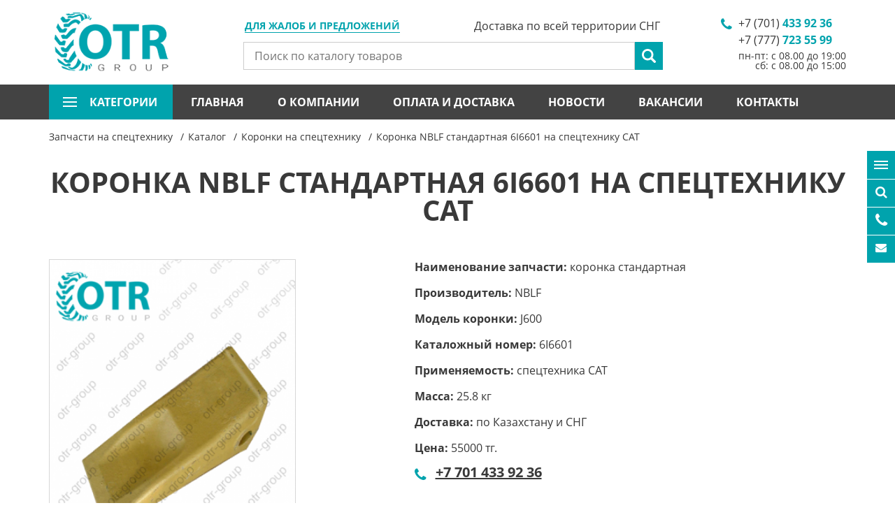

--- FILE ---
content_type: text/html; charset=utf-8
request_url: https://www.otr-tyres.kz/ru/catalog/product/27578-koronka-nblf-standartnaya-6i6601-na-spetstehniku-cat
body_size: 14818
content:

<!DOCTYPE html>
<html lang="ru">
<head>
<!-- Yandex.Metrika counter -->
<script type="text/javascript" >
   (function(m,e,t,r,i,k,a){m[i]=m[i]||function(){(m[i].a=m[i].a||[]).push(arguments)};
   m[i].l=1*new Date();
   for (var j = 0; j < document.scripts.length; j++) {if (document.scripts[j].src === r) { return; }}
   k=e.createElement(t),a=e.getElementsByTagName(t)[0],k.async=1,k.src=r,a.parentNode.insertBefore(k,a)})
   (window, document, "script", "https://mc.yandex.ru/metrika/tag.js", "ym");

   ym(96016031, "init", {
        clickmap:true,
        trackLinks:true,
        accurateTrackBounce:true,
        webvisor:true
   });
</script>
<noscript><div><img src="https://mc.yandex.ru/watch/96016031" style="position:absolute; left:-9999px;" alt="" /></div></noscript>
<!-- /Yandex.Metrika counter -->
  
    <meta charset="UTF-8">
    <meta name="viewport" content="width=device-width, initial-scale=1.0">
    <meta http-equiv="X-UA-Compatible" content="ie=edge">
    <meta name="keywords" content="otr tyres, otr group, otr parts, запчасти на экскаватор, запчасти на погрузчик, запчасти на спецтехнику, запчасти на спецтехнику доставка, коронки на спецтехнику, зубья на спецтехнику, коронки на экскаватор, коронки ковша, ножи, адаптеры коронки, ESCO, AILI, Коронка NBLF стандартная 6I6601 на спецтехнику CAT 
">
    <meta name="description" content="Купить коронку NBLF стандартную 6I6601 на спецтехнику CAT. Высокое качество запчастей вы найдете на складе компании OTR GROUP. Для спецтехники вы найдете большой ассортимент запчастей на сайте. Подробности по телефону.
">
    <title>    Коронка NBLF стандартная 6I6601 на спецтехнику CAT в Алматы
</title>
    <link rel="icon" href="/favicon.ico">
    <link rel="canonical" href="https://www.otr-tyres.kz/ru/catalog/product/27578-koronka-nblf-standartnaya-6i6601-na-spetstehniku-cat" />

        
    <link rel="preload" href="/js/jquery.js" as="script">
    <link rel="preload" href="/js/lazyload.min.js" as="script">
    <link rel="preload" href="/js/libs.js" as="script">
    <link rel="preload" href="/js/main.js" as="script">


    <link rel="preload" href="/fonts/fontawesome-webfont.woff2" as="font" type="font/woff2" crossorigin="anonymous">
     
    <link rel="preload" href="/fonts/opensansbold.woff2" as="font" type="font/woff2" crossorigin="anonymous">

    <link rel="preload" href="/fonts/OpenSansRegular.woff2" as="font" type="font/woff2" crossorigin="anonymous">

    <link rel="preload" href="/fonts/OpenSansLight.woff2" as="font" type="font/woff2" crossorigin="anonymous">

    <link rel="preload" href="/fonts/OpenSansItalic.woff2" as="font" type="font/woff2" crossorigin="anonymous">


    <link rel="preload" href="/css/libs.css" as="style">
    <link rel="preload" href="/css/style.css?v=1" as="style">
    <link rel="preload" href="/static/src/css/easy-autocomplete.min.css" as="style">
 
    <link rel="stylesheet" href="/css/libs.css">
    <link rel="stylesheet" href="/css/style.css">
    <link rel="stylesheet" href="/static/src/css/easy-autocomplete.min.css">
<meta name="google-site-verification" content="pygGxGcHNzLUFPdjT5oqHHG5rjMKIrsglPSyiHgN1Jk" />	
<meta name="google-site-verification" content="pygGxGcHNzLUFPdjT5oqHHG5rjMKIrsglPSyiHgN1Jk" />
<meta name="yandex-verification" content="347212b10656976e" />


<script type="application/ld+json">
        {
          "@context": "https://schema.org",
          "@type": "Organization",
          "name": "ТОО OTR GROUP",
          "url": "https://www.otr-tyres.kz/ru/",
          "logo": "https://www.otr-tyres.kz/img/logo.png",
          "email": "zakaz@otr-tyres.kz",
          "address": {
            "@type": "PostalAddress",
            "addressLocality": "Almaty",
            "streetAddress": "пр. Рыскулова, 72, (Автобаза Каскан), 050016",
            "addressCountry": {
                "@type": "Country",
                "name": "Kazakhstan"
            }
          },
          "contactPoint":[
              {
                "@type": "ContactPoint",
                "telephone": "+7 (777) 723 55 99",
                "contactType": "Отдел продаж"
              },
              {
                "@type": "ContactPoint",
                "telephone": "+7 (707) 723 55 99",
                "contactType": "Отдел продаж"
              },
              {
                "@type": "ContactPoint",
                "telephone": "+7 (747) 723 55 99",
                "contactType": "Отдел продаж"
              },
              {
                "@type": "ContactPoint",
                "telephone": "+7 (727) 328 77 93",
                "contactType": "Отдел продаж"
              },
              {
                "@type": "ContactPoint",
                "telephone": "+ 7 (777) 999 38 15",
                "contactType": "Отдел маркетинга (по вопросам рекламы)"
              },
              {
                "@type": "ContactPoint",
                "telephone": "+ 7 (705) 136 63 13",
                "contactType": "Бухгалтерия"
              },
              {
                "@type": "ContactPoint",
                "telephone": "+7 (727) 328 77 93",
                "contactType": "Бухгалтерия"
              }
          ]

        }
  </script>

  

    <div id="alert--modal" class="modal fade in" role="dialog"  aria-hidden="false"><!-- main email modal -->
    <div class="modal-dialog">
        <div class="modal-content">
            <div class="modal-header">
                <button type="button" class="close" data-dismiss="modal"></button>
                <div class="modal_title_new">Возникли проблемы?</div>
            </div>
            <div class="modal-body">
                <div class="new_text">
                    <p>
	Если у Вас возникли проблемы при получении консультации или есть предложения по улучшению качества нашей работы, будем рады, если Вы сообщите нам об этом.</p>

                    <div class="mar_item">
                        Связаться с нами можно по номеру:
                        <a href="tel:+77017215599">+7 701 721 55 99</a>
                    </div>
                    <div class="mar_item2"><a target="_blank" href="https://api.whatsapp.com/send?phone=77017215599"><i class="fa fa-whatsapp"></i></a> или написать на WhatsApp</div>
                </div>
                
            </div>
        </div>
    </div>
</div>

    <header id="header"><!-- header -->
        <div class="container">
            <a href="/" class="logo"><img src="/img/logo.png" alt="logo"></a><!-- header logo -->

            <a href="#alert--modal" data-toggle="modal" class="my_modal">Для жалоб и предложений</a>
            <div itemscope itemtype="https://schema.org/WebSite" class="search">
                <meta itemprop="url" content="https://www.otr-tyres.kz/"/>
                <form  action="/ru/search" itemprop="potentialAction" itemscope itemtype="https://schema.org/SearchAction"><!-- header search -->
                    <meta itemprop="target" content="https://www.otr-tyres.kz/ru/search?word={word}"/>
                    <input name="word" type="text" itemprop="query-input" placeholder="Поиск по каталогу товаров" required="required">
                    <input type="submit" value="">
                </form><!-- header search -->
            </div>
            <div class="phones"><!-- header phones -->
                <ul>
                                            <li><a href="#" class="phone-number">+7 (701) <span>433 92 36</span></a></li>
                                            <li><a href="#" class="phone-number">+7 (777) <span>723 55 99</span></a></li>
                                        <li style="text-align: right">пн-пт: с 08.00 до 19:00 <br />
сб: с 08.00 до 15:00</li>
                </ul>
            </div><!-- header phones -->
            <span class="header__delivery">Доставка по всей территории СНГ</span>
            <a href="#" class="nav--btn">
                <span></span>
                <span></span>
                <span></span>
            </a>
            <a href="#" class="phones--btn"></a>
        </div>
        <div class="container--fluid">
            <div class="container">
                <nav class="nav"><!-- header nav -->
                    <ul>
                        <li class="submenu">
                            <a href="#">
                                категории
                                <span></span>
                                <span></span>
                                <span></span>
                            </a>
                            <div class="cat-menu-columns">
          <ul>
                    <li>
                <a href="/ru/catalog/1-zapchasti-dlya-ekskavatora-hitachi">Запчасти для экскаватора Hitachi</a>
            </li>
                    <li>
                <a href="/ru/catalog/2-zapchasti-dlya-ekskavatora-hyundai">Запчасти для экскаватора Hyundai</a>
            </li>
                    <li>
                <a href="/ru/catalog/3-zapchasti-dlya-ekskavatora-volvo">Запчасти для экскаватора Volvo</a>
            </li>
                    <li>
                <a href="/ru/catalog/4-zapchasti-dlya-ekskavatora-doosan">Запчасти для экскаватора Doosan</a>
            </li>
                    <li>
                <a href="/ru/catalog/5-zapchasti-dlya-ekskavatora-caterpillar">Запчасти для экскаватора Caterpillar</a>
            </li>
                    <li>
                <a href="/ru/catalog/6-zapchasti-dlya-ekskavatora-jcb">Запчасти для экскаватора JCB</a>
            </li>
                    <li>
                <a href="/ru/catalog/sub/7-zapchasti-dlya-ekskavatora-kobelco">Запчасти для экскаватора Kobelco</a>
            </li>
                    <li>
                <a href="/ru/catalog/8-zapchasti-dlya-spetstehniki-komatsu">Запчасти для спецтехники Komatsu</a>
            </li>
                    <li>
                <a href="/ru/catalog/sub/9-zapchasti-dlya-peregruzhatelya-fuchs">Запчасти для перегружателя FUCHS</a>
            </li>
                    <li>
                <a href="/ru/catalog/sub/10-zapchasti-dlya-asfaltoukladchika-vogele">Запчасти для асфальтоукладчика Vogele</a>
            </li>
                    <li>
                <a href="/ru/catalog/sub/11-zapchasti-na-oborudovanie-i-kitayskuyu-spetstehniku">Запчасти на оборудование и китайскую спецтехнику</a>
            </li>
                    <li>
                <a href="/ru/catalog/sub/12-zapchasti-dlya-dorozhnoy-frezy-wirtgen">Запчасти для дорожной фрезы Wirtgen</a>
            </li>
                    <li>
                <a href="/ru/catalog/sub/13-zapchasti-dlya-buldozera-shantui">Запчасти для бульдозера Shantui</a>
            </li>
                    <li>
                <a href="/ru/catalog/sub/14-zapchasti-dlya-pogruzchika-hidromek">Запчасти для погрузчика Hidromek</a>
            </li>
            </ul>
            <ul>
                    <li>
                <a href="/ru/catalog/sub/15-zapchasti-dlya-pogruzchika-manitou">Запчасти для погрузчика MANITOU</a>
            </li>
                    <li>
                <a href="/ru/catalog/sub/16-zapchasti-na-dizelnye-generatory">Запчасти на дизельные генераторы</a>
            </li>
                    <li>
                <a href="/ru/catalog/sub/17-shiny-i-diski-na-spetstehniku">Шины и диски на спецтехнику</a>
            </li>
                    <li>
                <a href="/ru/catalog/sub/18-kamery-na-spetstehniku">Камеры на спецтехнику</a>
            </li>
                    <li>
                <a href="/ru/catalog/sub/19-zapchasti-na-dvigatel-perkins">Запчасти на двигатель Perkins</a>
            </li>
                    <li>
                <a href="/ru/catalog/sub/20-zapchasti-na-dvigatel-deutz">Запчасти на двигатель Deutz</a>
            </li>
                    <li>
                <a href="/ru/catalog/sub/21-zapchasti-na-dvigatel-cummins">Запчасти на двигатель Cummins</a>
            </li>
                    <li>
                <a href="/ru/catalog/sub/22-zapchasti-na-dvigatel-john-deere">Запчасти на двигатель John Deere</a>
            </li>
                    <li>
                <a href="/ru/catalog/sub/23-zapchasti-na-dvigatel-yanmar">Запчасти на двигатель Yanmar</a>
            </li>
                    <li>
                <a href="/ru/catalog/sub/24-zapchasti-na-dvigatel-kubota">Запчасти на двигатель Kubota</a>
            </li>
                    <li>
                <a href="/ru/catalog/sub/26-gidromoloty">Гидромолоты</a>
            </li>
                    <li>
                <a href="/ru/catalog/sub/27-kovshi-na-spetstehniku">Ковши на спецтехнику</a>
            </li>
                    <li>
                <a href="/ru/catalog/sub/28-koronki-na-spetstehniku">Коронки на спецтехнику</a>
            </li>
                    <li>
                <a href="/ru/catalog/sub/29-vibrotrambovki">Вибротрамбовки</a>
            </li>
            </ul>
            <ul>
                    <li>
                <a href="/ru/catalog/sub/30-kvik-kaplery">Квик-каплеры</a>
            </li>
                    <li>
                <a href="/ru/catalog/sub/31-filtry-na-spetstehniku">Фильтры на спецтехнику</a>
            </li>
                    <li>
                <a href="/ru/catalog/sub/32-zapchasti-dlya-mostov-i-transmissii-carraro">Запчасти для мостов и трансмиссии Carraro</a>
            </li>
                    <li>
                <a href="/ru/catalog/sub/33-toplivnaya-apparatura">Топливная аппаратура</a>
            </li>
                    <li>
                <a href="/ru/catalog/sub/36-raspyliteli-forsunok">Распылители форсунок</a>
            </li>
                    <li>
                <a href="/ru/catalog/sub/37-startery-dlya-spetstehniki">Стартеры для спецтехники</a>
            </li>
                    <li>
                <a href="/ru/catalog/sub/38-turbiny-na-spetstehniku">Турбины на спецтехнику</a>
            </li>
                    <li>
                <a href="/ru/catalog/sub/39-generatory-dlya-spetstehniki">Генераторы для спецтехники</a>
            </li>
                    <li>
                <a href="/ru/catalog/sub/40-podshipniki-na-spetstehniku">Подшипники на спецтехнику</a>
            </li>
                    <li>
                <a href="/ru/catalog/sub/41-gidrotsilindry-na-spetstehniku">Гидроцилиндры на спецтехнику</a>
            </li>
                    <li>
                <a href="/ru/catalog/sub/42-vtulki-i-paltsy-na-spetstehniku">Втулки и пальцы на спецтехнику</a>
            </li>
                    <li>
                <a href="/ru/catalog/sub/43-reztsy-dorozhnye">Резцы дорожные </a>
            </li>
                    <li>
                <a href="/ru/catalog/sub/44-kartridzh-turbokompressora">Картридж турбокомпрессора </a>
            </li>
                    <li>
                <a href="/ru/catalog/sub/45-trapetsii-kovsha">Трапеции ковша</a>
            </li>
            </ul>
            <ul>
                    <li>
                <a href="/ru/catalog/sub/46-reduktor-hoda">Редуктор хода </a>
            </li>
                    <li>
                <a href="/ru/catalog/sub/48-remkomplekty-gidrotsilindrov">Ремкомплекты гидроцилиндров</a>
            </li>
                    <li>
                <a href="/ru/catalog/sub/49-gidravlicheskie-nasosy">Гидравлические насосы</a>
            </li>
                    <li>
                <a href="/ru/catalog/sub/50-piki-dlya-gidromolotov">Пики для гидромолотов</a>
            </li>
                    <li>
                <a href="/ru/catalog/sub/51-hodovaya-chast-dlya-ekskavatorov-i-buldozerov">Ходовая часть для экскаваторов и бульдозеров</a>
            </li>
                    <li>
                <a href="/ru/catalog/sub/53-zapchasti-na-dizelnyy-generator-fg-wilson">Запчасти на дизельный генератор FG WILSON</a>
            </li>
                    <li>
                <a href="/ru/catalog/sub/54-zapchasti-na-dvigatel-weichai">Запчасти на двигатель Weichai </a>
            </li>
                    <li>
                <a href="/ru/catalog/sub/55-nozhi-dlya-spetstehniki">Ножи для спецтехники</a>
            </li>
                    <li>
                <a href="/ru/catalog/sub/56-zapchasti-na-ekskavatory-pogruzchiki">Запчасти на экскаваторы погрузчики</a>
            </li>
                    <li>
                <a href="/ru/catalog/57-zapchasti-dlya-ekskavatora-case">Запчасти для экскаватора CASE</a>
            </li>
                    <li>
                <a href="/ru/catalog/sub/58-dvigateli-na-spetstehniku">Двигатели на спецтехнику</a>
            </li>
                    <li>
                <a href="/ru/catalog/sub/59-radiatory-na-spetstehniku">Радиаторы на спецтехнику </a>
            </li>
                    <li>
                <a href="/ru/catalog/sub/60-zapchasti-na-dvigatel-isuzu">Запчасти на двигатель ISUZU</a>
            </li>
                    <li>
                <a href="/ru/catalog/sub/61-zapchasti-dlya-buldozerov-i-pogruzchikov">Запчасти для бульдозеров и погрузчиков</a>
            </li>
            </ul>
            <ul>
                    <li>
                <a href="/ru/catalog/sub/62-navesnoe-oborudovanie-na-spetstehniku">Навесное оборудование на спецтехнику</a>
            </li>
                    <li>
                <a href="/ru/catalog/sub/63-zapchasti-dlya-gidronasosov">Запчасти для гидронасосов</a>
            </li>
                    <li>
                <a href="/ru/catalog/sub/64-zapchasti-dlya-katkov-i-avtogreyderov">Запчасти для катков и автогрейдеров</a>
            </li>
                    <li>
                <a href="/ru/catalog/sub/351-zapchasti-dlya-pogruzchikov-bobcat">Запчасти для погрузчиков BOBCAT</a>
            </li>
                    <li>
                <a href="/ru/catalog/sub/353-burovye-lopatki-na-ustanovki-gnb">Буровые лопатки на установки ГНБ</a>
            </li>
                    <li>
                <a href="/ru/catalog/sub/354-stekla-na-ekskavatory">Стекла на экскаваторы</a>
            </li>
                    <li>
                <a href="/ru/catalog/sub/355-osveshchenie-na-spetstehniku">Освещение на спецтехнику</a>
            </li>
                    <li>
                <a href="/ru/catalog/sub/357-razbor-spetstehniki">Разбор спецтехники</a>
            </li>
                    <li>
                <a href="/ru/catalog/sub/358-vilochnye-pogruzchiki-kary">Вилочные погрузчики (кары)</a>
            </li>
                    <li>
                <a href="/ru/catalog/sub/359-remont-toplivnoy-apparatury-i-forsunok">Ремонт топливной аппаратуры и форсунок</a>
            </li>
                    <li>
                <a href="/ru/catalog/sub/360-rohlya-gidravlicheskaya-telezhka">Рохля (гидравлическая тележка)</a>
            </li>
                    <li>
                <a href="/ru/catalog/sub/363-toplivnye-forsunki">Топливные форсунки</a>
            </li>
                    <li>
                <a href="/ru/catalog/sub/364-vodyanoy-nasos-pompa-dvigatelya">Водяной насос (помпа) двигателя </a>
            </li>
                    <li>
                <a href="/ru/catalog/sub/365-zapchasti-ctp-dlya-spetstehniki-caterpillar">Запчасти CTP для спецтехники CATERPILLAR</a>
            </li>
            </ul>
            <ul>
                    <li>
                <a href="/ru/catalog/sub/366-kompressory-konditsionera">Компрессоры кондиционера</a>
            </li>
                    <li>
                <a href="/ru/catalog/sub/367-shtabelery">Штабелеры</a>
            </li>
                    <li>
                <a href="/ru/catalog/sub/368-zapchasti-na-dvigatel-yuchai">Запчасти на двигатель YUCHAI</a>
            </li>
                    <li>
                <a href="/ru/catalog/sub/369-zapchasti-na-dvigatel-dongfeng">Запчасти на двигатель DONGFENG</a>
            </li>
                    <li>
                <a href="/ru/catalog/sub/370-zapchasti-na-dvigatel-weichai-deutz">Запчасти на двигатель WEICHAI-DEUTZ</a>
            </li>
                    <li>
                <a href="/ru/catalog/sub/371-zapchasti-na-dvigatel-shanghai">Запчасти на двигатель SHANGHAI</a>
            </li>
            </ul>
      </div>

                        </li>
                                                    <li ><a href="/">Главная</a></li>
                                                    <li ><a href="/ru/page/22-o-kompanii.html">О компании</a></li>
                                                    <li ><a href="/ru/page/23-oplata-i-dostavka.html">Оплата и доставка</a></li>
                                                    <li ><a href="/ru/news/">Новости</a></li>
                                                    <li ><a href="/ru/page/7-vakansii.html">Вакансии</a></li>
                                                    <li ><a href="/ru/contacts">Контакты</a></li>
                                            </ul>
                </nav><!-- header nav -->
                <div class="langs"><!-- header langs -->
	<ul>
		<li class="active"><a href="/ru/">Ru</a></li>
        			<li><a href="/kz/catalog/product/27578-koronka-nblf-standartnaya-6i6601-na-spetstehniku-cat">Kz</a></li>
        			<li><a href="/en/catalog/product/27578-koronka-nblf-standartnaya-6i6601-na-spetstehniku-cat">En</a></li>
        	</ul>
</div>
            </div>
        </div>
    </header><!-- header -->

        <div class="page"><!-- page content -->
        <div class="breadcrumbs"><!-- breadcrumbs -->
            <div class="container">
                <ul itemscope itemtype="https://schema.org/BreadcrumbList">
                    <li itemprop="itemListElement" itemscope itemtype="https://schema.org/ListItem">
                        <a itemprop="item" href="/">
                            <span itemprop="name">Запчасти на спецтехнику</span>
                            <meta itemprop="position" content="1" />
                        </a>
                    </li>
                    <li itemprop="itemListElement" itemscope itemtype="https://schema.org/ListItem">
                        <a itemprop="item" href="/ru/catalog/">
                            <span itemprop="name">Каталог</span>
                            <meta itemprop="position" content="2" />
                        </a>
                    </li>

                                                                                                                    <li itemprop="itemListElement" itemscope itemtype="https://schema.org/ListItem">
                                <a itemprop="item" href="/ru/catalog/sub/28-koronki-na-spetstehniku">
                                    <span itemprop="name">Коронки на спецтехнику</span>
                                    <meta itemprop="position" content="3" />
                                </a>
                            </li>
                                                                                                                        <li itemprop="itemListElement" itemscope itemtype="https://schema.org/ListItem">
                                <a itemprop="item" href="#" style="pointer-events:none">
                                    <span itemprop="name">Коронка NBLF стандартная 6I6601 на спецтехнику CAT </span>
                                    <meta itemprop="position" content="4" />
                                </a>
                            </li>
                                                            </ul>
            </div>
        </div><!-- breadcrumbs -->

        <div class="container">
            <h1>Коронка NBLF стандартная 6I6601 на спецтехнику CAT </h1>
            <div class="row">
                <div class="col-lg-5 col-md-6 cat--unit__left">
                    <div class="cat--slider--for">
                                                                                            <a href="/uploads/images/2020/12/03/f_19741c8b9d1aaed23639bf35fb67d8949563f6e8.png" class="fancy" data-fancybox="group"><img src="/uploads/images/318x408/f_19741c8b9d1aaed23639bf35fb67d8949563f6e8.png" alt="Коронка NBLF стандартная 6I6601 на спецтехнику CAT "></a>
                                                                            </div>
                                    </div>
                <div class="col-lg-7 col-md-6 cat--unit__right">
                                        <ul>
                                                    <li>
                                <strong>Наименование запчасти: </strong>коронка стандартная
                            </li>
                                                    <li>
                                <strong>Производитель: </strong>NBLF
                            </li>
                                                    <li>
                                <strong>Модель коронки: </strong>J600
                            </li>
                                                    <li>
                                <strong>Каталожный номер: </strong>6I6601
                            </li>
                                                    <li>
                                <strong>Применяемость: </strong>спецтехника CAT
                            </li>
                                                    <li>
                                <strong>Масса: </strong>25.8 кг
                            </li>
                                                    <li>
                                <strong>Доставка: </strong>по Казахстану и СНГ
                            </li>
                                            </ul>
                    
                                            <p><strong>Цена:</strong> 55000 тг.</p>
                                        

                    <ul>
                       
                        <li class="col--phone">
                            <p><strong><a href="tel:+7 701 433 92 36" class="card_phone_item">+7 701 433 92 36</a></strong></p>
                        </li>

                        
                    </ul>

                    

                    <a href="#" class="btn product-btn" data-target="#product--modal" data-toggle="modal" data-name="Коронка NBLF стандартная 6I6601 на спецтехнику CAT ">Купить</a>
                </div>
            </div>
            <div class="cat--unit__nav">
                <ul>
                                            <li class="active"><a href="#info-1">Описание</a></li>
                                        
                    <li ><a href="#info-3">Отзывы</a></li>
                                        <li><a href="#info-2">Характеристика</a></li>
                                     </ul>
            </div>
            <div class="cat--unit__for">
                <div id="info-1" ><p><p>
	<strong><span style="color:red">! Внимание ! Цены на момент покупки могут отличаться, просьба уточнять актуальность у менеджеров по продажам.</span></strong></p>
<p>
	<strong>Коронка NBLF стандартная 6I6601</strong> применяется для экскаватора, бульдозера, погрузчика и другой спецтехники CAT. Приобрести со склада компании <strong>OTR GROUP</strong> в Алматы.</p>
<p>
	Доставка осуществляется по всем регионам Казахстана и стран СНГ в максимально короткие сроки. Заказ отправляется транспортными компаниями (авиа, железнодорожным транспортном и грузовым транспортом) такими как ТРАНСПОРТНАЯ КОМПАНИЯ КИТ, ТОО ABT &amp; E-Trans Forwarding Company, ТОО Asia Freight и другим удобным для Вас способом.</p>
<p>
	<strong>Доставка по СНГ</strong>: Минск, Ташкент, Баку, Бишкек и т.д.</p>
<p>
	<strong>Доставка РОССИЯ</strong>: Воронеж, Архангельск, Екатеринбург, Волгоград, Казань, Набережные Челны, Краснодар, Мурманск, Нижневартовск, Нижний Новгород, Калининград, Минеральные воды, Красноярск, Астрахань, Барнаул, Абакан, Кемерово, Самара, Ставрополь, Анапа, Петропавловск-Камчатский, Омск, Новокузнецк, Магнитогорск, Белгород, Симферополь, Владивосток, Новый Уренгой, Южно-Сахалинск, Москва, Сочи, Новосибирск, Санкт-Петербург, Пермь, Иркутск, Сургут, Томск, Магадан, Ростов на Дону, Оренбург, УФА, Тюмень, Хабаровск, Челябинск, Якутск и т.д.</p>
<p>
	<strong>Доставка КАЗАХСТАН</strong>: Петропавловск, Щучинск, Туркестан, Экибастуз, Шымкент, Талдыкорган, Уральск, Астана, Костанай, Алматы, Семей, Аксай, Караганда, Актобе, Кызылорда, Усть-Каменогорск, Павлодар, Рудный, Балхаш, Тараз, Темиртау, Кокшетау, Актау, Жезказган, Атырау и т. д.</p>
<p>
	&nbsp;</p>
</p></div>

                <div class="rev1" id="info-3" style="display: none">
                    <p>
                        <a href="#" class="btn rev_btn" data-target="#product--review" data-toggle="modal">Оставить отзыв</a>
                    </p>
                                             <p>Здесь пока нет отзывов. Будьте первым!</p>
                                    </div>

                                    <div id="info-2" style="display: none;">
                        <ul>
                                                            <li>
                                    <strong>Наименование запчасти: </strong>коронка стандартная
                                </li>
                                                            <li>
                                    <strong>Производитель: </strong>NBLF
                                </li>
                                                            <li>
                                    <strong>Модель коронки: </strong>J600
                                </li>
                                                            <li>
                                    <strong>Каталожный номер: </strong>6I6601
                                </li>
                                                            <li>
                                    <strong>Применяемость: </strong>спецтехника CAT
                                </li>
                                                            <li>
                                    <strong>Масса: </strong>25.8 кг
                                </li>
                                                            <li>
                                    <strong>Доставка: </strong>по Казахстану и СНГ
                                </li>
                                                    </ul>
                    </div>
                            </div>

                            <div class="similar_products cat">
                    <h2 class="section_title">Похожие товары</h2>
                    <div class="slider_products_box">
                        <div class="slider_products">
                                                            <a href="/ru/catalog/product/7092-koronki-i-zubya-jcb" class="cat__col">
                                    <div class="cat__col__img"><img src="/uploads/images/2021/12/22/f_a5c3c1227f980570945540ab36774946a9e7a3d3.jpg" alt="Коронки и зубья JCB"></div>
                                    <span class="cat__col__title"><span>Коронки и зубья JCB</span></span>
                                </a>
                                                            <a href="/ru/catalog/product/7122-bokorezy-jcb-komatsu-hidromek" class="cat__col">
                                    <div class="cat__col__img"><img src="/uploads/images/2021/12/22/f_8c20dd60ac990c1d15e7fc8ec95ff6bc4822a32f.jpg" alt="Бокорезы JCB, Komatsu, Hidromek"></div>
                                    <span class="cat__col__title"><span>Бокорезы JCB, Komatsu, Hidromek</span></span>
                                </a>
                                                            <a href="/ru/catalog/product/7123-koronki-na-ekskavator-hitachi" class="cat__col">
                                    <div class="cat__col__img"><img src="/uploads/images/2021/12/22/f_7348e77dcdf2624681770569675c623765ea3960.jpg" alt="Коронки на экскаватор Hitachi"></div>
                                    <span class="cat__col__title"><span>Коронки на экскаватор Hitachi</span></span>
                                </a>
                                                            <a href="/ru/catalog/product/7126-koronki-na-ekskavator-hyundai" class="cat__col">
                                    <div class="cat__col__img"><img src="/uploads/images/2021/07/14/f_6a358db81af0344af55054cb6d2aeb511ef3396a.jpg" alt="Коронки на экскаватор Hyundai"></div>
                                    <span class="cat__col__title"><span>Коронки на экскаватор Hyundai</span></span>
                                </a>
                                                            <a href="/ru/catalog/product/7127-koronki-na-ekskavator-hidromek" class="cat__col">
                                    <div class="cat__col__img"><img src="/uploads/images/2021/12/22/f_5deb16e70014f0a0785ae7f35a098215a54a8e84.jpg" alt="Коронки на экскаватор Hidromek"></div>
                                    <span class="cat__col__title"><span>Коронки на экскаватор Hidromek</span></span>
                                </a>
                                                            <a href="/ru/catalog/product/7128-koronki-dlya-ekskavatora-jcb" class="cat__col">
                                    <div class="cat__col__img"><img src="/uploads/images/2021/12/22/f_dc18d669b7d6371bb94a2b3aea46219473af4237.jpg" alt="Коронки для экскаватора JCB"></div>
                                    <span class="cat__col__title"><span>Коронки для экскаватора JCB</span></span>
                                </a>
                                                            <a href="/ru/catalog/product/7129-zubya-i-bokorezy-na-ekskavator-hitachi" class="cat__col">
                                    <div class="cat__col__img"><img src="/uploads/images/2021/07/03/f_863e026549b1be17bd3e7cd77381c7dde269368f.jpg" alt="Зубья и бокорезы на экскаватор Hitachi"></div>
                                    <span class="cat__col__title"><span>Зубья и бокорезы на экскаватор Hitachi</span></span>
                                </a>
                                                            <a href="/ru/catalog/product/7130-koronka-na-ekskavator-caterpillar-435" class="cat__col">
                                    <div class="cat__col__img"><img src="/uploads/images/2021/07/28/f_ac3d50390ca4b24b873d1af1c4cc5083222fcd9e.jpg" alt="Коронка на экскаватор Caterpillar 435"></div>
                                    <span class="cat__col__title"><span>Коронка на экскаватор Caterpillar 435</span></span>
                                </a>
                                                            <a href="/ru/catalog/product/7132-koronka-na-ekskavator-caterpillar-325dl" class="cat__col">
                                    <div class="cat__col__img"><img src="/uploads/images/2021/12/22/f_eedaab5dcc455dc1f50fb12c0cadfae0588d359d.jpg" alt="Коронка на экскаватор Caterpillar 325DL"></div>
                                    <span class="cat__col__title"><span>Коронка на экскаватор Caterpillar 325DL</span></span>
                                </a>
                                                            <a href="/ru/catalog/product/7133-koronka-na-ekskavator-caterpillar-315d-l" class="cat__col">
                                    <div class="cat__col__img"><img src="/uploads/images/2021/12/22/f_0f6d58ad9e9b1ed010acf271d3f8ccd785b580e8.jpg" alt="Коронка на экскаватор Caterpillar 315D L"></div>
                                    <span class="cat__col__title"><span>Коронка на экскаватор Caterpillar 315D L</span></span>
                                </a>
                                                            <a href="/ru/catalog/product/7134-koronki-dlya-ekskavatora-pogruzchika-caterpillar" class="cat__col">
                                    <div class="cat__col__img"><img src="/uploads/images/2021/12/22/f_c475ddcab10e08e46f6079cbec09a594fd71aff2.jpg" alt="Коронки для экскаватора погрузчика Caterpillar"></div>
                                    <span class="cat__col__title"><span>Коронки для экскаватора погрузчика Caterpillar</span></span>
                                </a>
                                                            <a href="/ru/catalog/product/7135-koronka-dlya-ekskavatora-komatsu-pc200-7" class="cat__col">
                                    <div class="cat__col__img"><img src="/uploads/images/2021/12/22/f_cd177ddd91feda8c2fd4dab2384a5bc10b84f840.jpg" alt="Коронка для экскаватора Komatsu PC200-7"></div>
                                    <span class="cat__col__title"><span>Коронка для экскаватора Komatsu PC200-7</span></span>
                                </a>
                                                            <a href="/ru/catalog/product/7136-koronki-na-ekskavator-doosan" class="cat__col">
                                    <div class="cat__col__img"><img src="/uploads/images/2021/07/26/f_686fe2086cfb7fc7e2a47e8f61076fa59f199c04.jpg" alt="Коронки на экскаватор Doosan"></div>
                                    <span class="cat__col__title"><span>Коронки на экскаватор Doosan</span></span>
                                </a>
                                                            <a href="/ru/catalog/product/7138-koronka-skalnaya-doosan-130w-v" class="cat__col">
                                    <div class="cat__col__img"><img src="/uploads/images/2021/12/22/f_164008201e69aa7455cba1e48b0348fa2cdaad52.jpg" alt="Коронка скальная Doosan 130W-V"></div>
                                    <span class="cat__col__title"><span>Коронка скальная Doosan 130W-V</span></span>
                                </a>
                                                            <a href="/ru/catalog/product/7139-koronki-skalnye-dlya-ekskavatora-doosan" class="cat__col">
                                    <div class="cat__col__img"><img src="/uploads/images/2021/07/26/f_01372166c9c7b0ccc357eb946ec0e156aae54e89.jpg" alt="Коронки скальные для экскаватора Doosan"></div>
                                    <span class="cat__col__title"><span>Коронки скальные для экскаватора Doosan</span></span>
                                </a>
                                                    </div>
                    </div>
                </div>
            
        </div>
        <div class="icon--block">
    <ul>
        <li>
            <a href="#" class="icon--cat" data-target="#cat--modal" data-toggle="modal">
                <span></span>
                <span></span>
                <span></span>
                Категории
            </a>
        </li>
        <li><a href="#" class="icon--search" data-target="#search--modal" data-toggle="modal">Поиск</a></li>
        <li><a href="#" class="icon--phones" data-target="#call--modal" data-toggle="modal">Позвонить</a></li>
        <li><a href="mailto:info@otr-tyres.kz" class="icon--email" data-target="#email--modal" data-toggle="modal">Написать</a></li>
        <li class="last"><a href="#header" class="icon--up"></a></li>
    </ul>
</div>

<div id="cat--modal" class="modal fade" role="dialog"><!-- page cat modal -->
    <div class="modal-dialog">
        <div class="modal-content">
            <div class="modal-header">
                <button type="button" class="close" data-dismiss="modal"></button>
                <h3>Категории</h3>
            </div>
            <div class="modal-body">
                <ul class="cat--modal-nav">
                                            <li class="active">
                            <a href="/ru/catalog/1-zapchasti-dlya-ekskavatora-hitachi">Запчасти для экскаватора Hitachi</a>
                                                            <span class="open"></span>
                                <ul>
                                                                            <li class="active">
                                            <a href="/ru/catalog/sub/68-ekskavator-hitachi-ex-300">Экскаватор HITACHI EX 300</a>
                                                                                    </li>
                                                                            <li >
                                            <a href="/ru/catalog/sub/69-ekskavator-hitachi-ex400-3">Экскаватор HITACHI EX400-3 </a>
                                                                                    </li>
                                                                            <li >
                                            <a href="/ru/catalog/sub/74-ekskavator-hitachi-ex450-5">Экскаватор HITACHI EX450-5 </a>
                                                                                    </li>
                                                                            <li >
                                            <a href="/ru/catalog/sub/75-mini-ekskavator-hitachi-zx110-3">Мини-экскаватор HITACHI ZX110-3 </a>
                                                                                    </li>
                                                                            <li >
                                            <a href="/ru/catalog/sub/76-ekskavator-hitachi-zx120">Экскаватор HITACHI ZX120</a>
                                                                                    </li>
                                                                            <li >
                                            <a href="/ru/catalog/sub/77-ekskavator-hitachi-zx120-3">Экскаватор Hitachi ZX120-3</a>
                                                                                    </li>
                                                                            <li >
                                            <a href="/ru/catalog/sub/78-ekskavatory-hitachi-zx130-5">Экскаваторы Hitachi ZX130-5</a>
                                                                                    </li>
                                                                            <li >
                                            <a href="/ru/catalog/sub/79-ekskavator-hitachi-zx130w">Экскаватор Hitachi ZX130W</a>
                                                                                    </li>
                                                                            <li >
                                            <a href="/ru/catalog/sub/80-ekskavator-hitachi-zx135us">Экскаватор Hitachi ZX135US</a>
                                                                                    </li>
                                                                            <li >
                                            <a href="/ru/catalog/sub/81-ekskavator-hitachi-zx140w-3">Экскаватор Hitachi ZX140W-3</a>
                                                                                    </li>
                                                                            <li >
                                            <a href="/ru/catalog/sub/82-ekskavator-hitachi-zx160-3">Экскаватор Hitachi ZX160-3</a>
                                                                                    </li>
                                                                            <li >
                                            <a href="/ru/catalog/sub/83-ekskavator-hitachi-zx160-5">Экскаватор HITACHI ZX160-5</a>
                                                                                    </li>
                                                                            <li >
                                            <a href="/ru/catalog/sub/84-ekskavator-hitachi-zx160w">Экскаватор Hitachi ZX160W</a>
                                                                                    </li>
                                                                            <li >
                                            <a href="/ru/catalog/sub/85-ekskavator-hitachi-zx170w-3">Экскаватор Hitachi ZX170W-3 </a>
                                                                                    </li>
                                                                            <li >
                                            <a href="/ru/catalog/sub/86-ekskavator-hitachi-zx180-3">Экскаватор Hitachi ZX180-3</a>
                                                                                    </li>
                                                                            <li >
                                            <a href="/ru/catalog/sub/87-ekskavator-hitachi-zx180-5">Экскаватор Hitachi ZX180-5</a>
                                                                                    </li>
                                                                            <li >
                                            <a href="/ru/catalog/sub/88-ekskavator-hitachi-zx180w">Экскаватор Hitachi ZX180W</a>
                                                                                    </li>
                                                                            <li >
                                            <a href="/ru/catalog/sub/89-ekskavator-hitachi-zx190w-3">Экскаватор Hitachi ZX190W-3</a>
                                                                                    </li>
                                                                            <li >
                                            <a href="/ru/catalog/sub/90-ekskavator-hitachi-zx200">Экскаватор Hitachi ZX200</a>
                                                                                    </li>
                                                                            <li >
                                            <a href="/ru/catalog/sub/91-ekskavator-hitachi-zx200-3">Экскаватор Hitachi ZX200-3</a>
                                                                                    </li>
                                                                            <li >
                                            <a href="/ru/catalog/sub/92-ekskavator-hitachi-zx-200-3g">Экскаватор Hitachi ZX 200-3G</a>
                                                                                    </li>
                                                                            <li >
                                            <a href="/ru/catalog/sub/93-ekskavator-hitachi-zx210-3">Экскаватор Hitachi ZX210-3</a>
                                                                                    </li>
                                                                            <li >
                                            <a href="/ru/catalog/sub/94-ekskavator-hitachi-zx210-3g">Экскаватор Hitachi ZX210-3G</a>
                                                                                    </li>
                                                                            <li >
                                            <a href="/ru/catalog/sub/95-ekskavator-hitachi-zx210-5">Экскаватор Hitachi ZX210-5</a>
                                                                                    </li>
                                                                            <li >
                                            <a href="/ru/catalog/sub/96-ekskavator-hitachi-zx210w">Экскаватор Hitachi ZX210W</a>
                                                                                    </li>
                                                                            <li >
                                            <a href="/ru/catalog/sub/97-ekskavator-hitachi-zx210w-3">Экскаватор Hitachi ZX210W-3</a>
                                                                                    </li>
                                                                            <li >
                                            <a href="/ru/catalog/sub/98-ekskavator-hitachi-zx220w-3">Экскаватор Hitachi ZX220W-3</a>
                                                                                    </li>
                                                                            <li >
                                            <a href="/ru/catalog/sub/99-ekskavator-hitachi-zx225-3">Экскаватор Hitachi ZX225-3</a>
                                                                                    </li>
                                                                            <li >
                                            <a href="/ru/catalog/sub/100-ekskavator-hitachi-zx230">Экскаватор Hitachi ZX230</a>
                                                                                    </li>
                                                                            <li >
                                            <a href="/ru/catalog/sub/101-ekskavator-hitachi-zx230w-5">Экскаватор HITACHI ZX230W-5</a>
                                                                                    </li>
                                                                            <li >
                                            <a href="/ru/catalog/sub/102-ekskavator-hitachi-zx240">Экскаватор Hitachi ZX240</a>
                                                                                    </li>
                                                                            <li >
                                            <a href="/ru/catalog/sub/103-ekskavator-hitachi-zx240-3">Экскаватор Hitachi ZX240-3</a>
                                                                                    </li>
                                                                            <li >
                                            <a href="/ru/catalog/sub/104-ekskavator-hitachi-zx240-3g">Экскаватор HITACHI ZX240-3G</a>
                                                                                    </li>
                                                                            <li >
                                            <a href="/ru/catalog/sub/105-ekskavator-hitachi-zx250-3">Экскаватор Hitachi ZX250-3 </a>
                                                                                    </li>
                                                                            <li >
                                            <a href="/ru/catalog/sub/106-ekskavator-hitachi-zx250-3g">Экскаватор Hitachi ZX250-3G</a>
                                                                                    </li>
                                                                            <li >
                                            <a href="/ru/catalog/sub/107-ekskavator-hitachi-zx270">Экскаватор Hitachi ZX270</a>
                                                                                    </li>
                                                                            <li >
                                            <a href="/ru/catalog/sub/108-ekskavator-hitachi-zx270-3">Экскаватор Hitachi ZX270-3</a>
                                                                                    </li>
                                                                            <li >
                                            <a href="/ru/catalog/sub/109-ekskavator-hitachi-zx280-3">Экскаватор Hitachi ZX280-3</a>
                                                                                    </li>
                                                                            <li >
                                            <a href="/ru/catalog/sub/110-ekskavator-hitachi-zx290-5">Экскаватор Hitachi ZX290-5</a>
                                                                                    </li>
                                                                            <li >
                                            <a href="/ru/catalog/sub/111-ekskavator-hitachi-zx330-3">Экскаватор Hitachi ZX330-3</a>
                                                                                    </li>
                                                                            <li >
                                            <a href="/ru/catalog/sub/112-ekskavator-hitachi-zx330-3g">Экскаватор Hitachi ZX330-3G</a>
                                                                                    </li>
                                                                            <li >
                                            <a href="/ru/catalog/sub/113-ekskavator-hitachi-zx350-3">Экскаватор Hitachi ZX350-3</a>
                                                                                    </li>
                                                                            <li >
                                            <a href="/ru/catalog/sub/114-ekskavator-hitachi-zx350-3g">Экскаватор Hitachi ZX350-3G</a>
                                                                                    </li>
                                                                            <li >
                                            <a href="/ru/catalog/sub/115-ekskavator-hitachi-zx370">Экскаватор Hitachi ZX370</a>
                                                                                    </li>
                                                                            <li >
                                            <a href="/ru/catalog/sub/116-ekskavator-hitachi-zx450">Экскаватор Hitachi ZX450</a>
                                                                                    </li>
                                                                            <li >
                                            <a href="/ru/catalog/sub/117-ekskavator-hitachi-zx450-1">Экскаватор Hitachi ZX450-1</a>
                                                                                    </li>
                                                                            <li >
                                            <a href="/ru/catalog/sub/118-ekskavator-hitachi-zx450-3">Экскаватор Hitachi ZX450-3</a>
                                                                                    </li>
                                                                            <li >
                                            <a href="/ru/catalog/sub/119-ekskavator-hitachi-zx470-3">Экскаватор Hitachi ZX470-3</a>
                                                                                    </li>
                                                                            <li >
                                            <a href="/ru/catalog/sub/120-ekskavator-hitachi-zx470-5g">Экскаватор Hitachi ZX470-5G</a>
                                                                                    </li>
                                                                            <li >
                                            <a href="/ru/catalog/sub/121-ekskavator-hitachi-zx500-3">Экскаватор Hitachi ZX500-3</a>
                                                                                    </li>
                                                                            <li >
                                            <a href="/ru/catalog/sub/122-ekskavator-hitachi-zx520-3">Экскаватор Hitachi ZX520-3</a>
                                                                                    </li>
                                                                            <li >
                                            <a href="/ru/catalog/sub/123-ekskavator-hitachi-zx600">Экскаватор Hitachi ZX600</a>
                                                                                    </li>
                                                                            <li >
                                            <a href="/ru/catalog/sub/124-ekskavator-hitachi-zx650-3">Экскаватор Hitachi ZX650-3</a>
                                                                                    </li>
                                                                            <li >
                                            <a href="/ru/catalog/sub/125-ekskavator-hitachi-zx670-3">Экскаватор Hitachi ZX670-3</a>
                                                                                    </li>
                                                                            <li >
                                            <a href="/ru/catalog/sub/126-ekskavator-hitachi-zx800">Экскаватор Hitachi ZX800 </a>
                                                                                    </li>
                                                                            <li >
                                            <a href="/ru/catalog/sub/127-ekskavator-hitachi-zx850-3">Экскаватор Hitachi ZX850-3</a>
                                                                                    </li>
                                                                            <li >
                                            <a href="/ru/catalog/sub/128-ekskavator-hitachi-zx870-3">Экскаватор Hitachi ZX870-3</a>
                                                                                    </li>
                                                                            <li >
                                            <a href="/ru/catalog/sub/129-zapchasti-na-drugie-modeli">Запчасти на другие модели</a>
                                                                                    </li>
                                                                    </ul>
                                                    </li>
                                            <li >
                            <a href="/ru/catalog/2-zapchasti-dlya-ekskavatora-hyundai">Запчасти для экскаватора Hyundai</a>
                                                            <span class="open"></span>
                                <ul>
                                                                            <li class="active">
                                            <a href="/ru/catalog/sub/73-ekskavator-hyundai-r110lc-7">Экскаватор Hyundai R110LC-7 </a>
                                                                                    </li>
                                                                            <li >
                                            <a href="/ru/catalog/sub/130-ekskavator-hyundai-r110lc-7a">Экскаватор Hyundai R110LC-7A </a>
                                                                                    </li>
                                                                            <li >
                                            <a href="/ru/catalog/sub/131-ekskavator-hyundai-r140lc-7">Экскаватор HYUNDAI R140LC-7</a>
                                                                                    </li>
                                                                            <li >
                                            <a href="/ru/catalog/sub/132-ekskavator-hyundai-r140lc-7a">Экскаватор Hyundai R140LC-7A</a>
                                                                                    </li>
                                                                            <li >
                                            <a href="/ru/catalog/sub/133-ekskavator-hyundai-r140lc-9">Экскаватор Hyundai R140LC-9</a>
                                                                                    </li>
                                                                            <li >
                                            <a href="/ru/catalog/sub/134-ekskavator-hyundai-r140w-7">Экскаватор Hyundai R140W-7</a>
                                                                                    </li>
                                                                            <li >
                                            <a href="/ru/catalog/sub/135-ekskavator-hyundai-r140w-7a">Экскаватор Hyundai R140W-7A</a>
                                                                                    </li>
                                                                            <li >
                                            <a href="/ru/catalog/sub/136-ekskavator-hyundai-r140w-9">Экскаватор Hyundai R140W-9</a>
                                                                                    </li>
                                                                            <li >
                                            <a href="/ru/catalog/sub/137-ekskavator-hyundai-r160lc-7">Экскаватор Hyundai R160LC-7</a>
                                                                                    </li>
                                                                            <li >
                                            <a href="/ru/catalog/sub/138-ekskavator-hyundai-r160lc-7a">Экскаватор Hyundai R160LC-7A</a>
                                                                                    </li>
                                                                            <li >
                                            <a href="/ru/catalog/sub/139-ekskavator-hyundai-r160lc-9">Экскаватор Hyundai R160LC-9</a>
                                                                                    </li>
                                                                            <li >
                                            <a href="/ru/catalog/sub/140-ekskavator-hyundai-r160w-9a">Экскаватор Hyundai R160W-9A</a>
                                                                                    </li>
                                                                            <li >
                                            <a href="/ru/catalog/sub/141-ekskavator-hyundai-r170w-7">Экскаватор Hyundai R170W-7 </a>
                                                                                    </li>
                                                                            <li >
                                            <a href="/ru/catalog/sub/142-ekskavator-hyundai-r170w-7a">Экскаватор Hyundai r170W-7A</a>
                                                                                    </li>
                                                                            <li >
                                            <a href="/ru/catalog/sub/143-ekskavator-hyundai-r170w-9">Экскаватор Hyundai R170W-9</a>
                                                                                    </li>
                                                                            <li >
                                            <a href="/ru/catalog/sub/144-ekskavator-hyundai-r180lc-7">Экскаватор Hyundai R180LC-7</a>
                                                                                    </li>
                                                                            <li >
                                            <a href="/ru/catalog/sub/145-ekskavator-hyundai-r180lc-7a">Экскаватор Hyundai R180LC-7A</a>
                                                                                    </li>
                                                                            <li >
                                            <a href="/ru/catalog/sub/146-ekskavator-hyundai-r180lc-9">Экскаватор Hyundai R180LC-9</a>
                                                                                    </li>
                                                                            <li >
                                            <a href="/ru/catalog/sub/147-ekskavator-hyundai-r180w-9">Экскаватор Hyundai R180W-9</a>
                                                                                    </li>
                                                                            <li >
                                            <a href="/ru/catalog/sub/148-ekskavator-hyundai-r200w-7">Экскаватор Hyundai R200W-7</a>
                                                                                    </li>
                                                                            <li >
                                            <a href="/ru/catalog/sub/149-ekskavator-hyundai-r210lc-7">Экскаватор Hyundai R210LC-7</a>
                                                                                    </li>
                                                                            <li >
                                            <a href="/ru/catalog/sub/150-ekskavator-hyundai-r210lc-7h">Экскаватор Hyundai R210LC-7H</a>
                                                                                    </li>
                                                                            <li >
                                            <a href="/ru/catalog/sub/151-ekskavator-hyundai-r210lc-9">Экскаватор Hyundai R210LC-9</a>
                                                                                    </li>
                                                                            <li >
                                            <a href="/ru/catalog/sub/152-ekskavator-hyundai-r210nlc-7">Экскаватор Hyundai R210NLC-7</a>
                                                                                    </li>
                                                                            <li >
                                            <a href="/ru/catalog/sub/153-ekskavator-hyundai-r210nlc-9">Экскаватор Hyundai R210NLC-9</a>
                                                                                    </li>
                                                                            <li >
                                            <a href="/ru/catalog/sub/154-ekskavator-hyundai-r210w-9">Экскаватор Hyundai R210W-9  </a>
                                                                                    </li>
                                                                            <li >
                                            <a href="/ru/catalog/sub/155-ekskavator-hyundai-r220lc-9a">Экскаватор Hyundai R220LC-9A</a>
                                                                                    </li>
                                                                            <li >
                                            <a href="/ru/catalog/sub/156-ekskavator-hyundai-r220lc-9s">Экскаватор Hyundai R220LC-9S</a>
                                                                                    </li>
                                                                            <li >
                                            <a href="/ru/catalog/sub/157-ekskavator-hyundai-r220nlc-9">Экскаватор Hyundai R220NLC-9</a>
                                                                                    </li>
                                                                            <li >
                                            <a href="/ru/catalog/sub/158-ekskavator-hyundai-r220nlc-9a">Экскаватор Hyundai R220NLC-9A</a>
                                                                                    </li>
                                                                            <li >
                                            <a href="/ru/catalog/sub/159-ekskavator-hyundai-r250lc-7">Экскаватор Hyundai R250LC-7</a>
                                                                                    </li>
                                                                            <li >
                                            <a href="/ru/catalog/sub/160-ekskavator-hyundai-r250lc-7a">Экскаватор Hyundai R250LC-7A</a>
                                                                                    </li>
                                                                            <li >
                                            <a href="/ru/catalog/sub/161-ekskavator-hyundai-r250lc-9">Экскаватор Hyundai R250LC-9</a>
                                                                                    </li>
                                                                            <li >
                                            <a href="/ru/catalog/sub/162-ekskavator-hyundai-r260lc-9">Экскаватор Hyundai R260LC-9</a>
                                                                                    </li>
                                                                            <li >
                                            <a href="/ru/catalog/sub/163-ekskavator-hyundai-r290lc-7">Экскаватор Hyundai R290LC-7</a>
                                                                                    </li>
                                                                            <li >
                                            <a href="/ru/catalog/sub/164-ekskavator-hyundai-r290lc-7a">Экскаватор Hyundai R290LC-7A</a>
                                                                                    </li>
                                                                            <li >
                                            <a href="/ru/catalog/sub/165-ekskavator-hyundai-r290lc-7h">Экскаватор Hyundai R290LC-7H</a>
                                                                                    </li>
                                                                            <li >
                                            <a href="/ru/catalog/sub/166-ekskavator-hyundai-r290lc-9">Экскаватор Hyundai R290LC-9</a>
                                                                                    </li>
                                                                            <li >
                                            <a href="/ru/catalog/sub/167-ekskavator-hyundai-r300lc-7">Экскаватор Hyundai R300LC-7</a>
                                                                                    </li>
                                                                            <li >
                                            <a href="/ru/catalog/sub/168-ekskavator-hyundai-r300lc-9">Экскаватор Hyundai R300LC-9</a>
                                                                                    </li>
                                                                            <li >
                                            <a href="/ru/catalog/sub/169-ekskavator-hyundai-r305lc-7">Экскаватор Hyundai R305LC-7</a>
                                                                                    </li>
                                                                            <li >
                                            <a href="/ru/catalog/sub/170-ekskavator-hyundai-r320lc-7">Экскаватор Hyundai R320LC-7</a>
                                                                                    </li>
                                                                            <li >
                                            <a href="/ru/catalog/sub/171-ekskavator-hyundai-r320lc-7a">Экскаватор Hyundai R320LC-7A</a>
                                                                                    </li>
                                                                            <li >
                                            <a href="/ru/catalog/sub/172-ekskavator-hyundai-r320lc-9">Экскаватор Hyundai R320LC-9</a>
                                                                                    </li>
                                                                            <li >
                                            <a href="/ru/catalog/sub/173-ekskavator-hyundai-r330lc-9">Экскаватор Hyundai R330LC-9</a>
                                                                                    </li>
                                                                            <li >
                                            <a href="/ru/catalog/sub/174-ekskavator-hyundai-r360lc-7">Экскаватор Hyundai R360LC-7</a>
                                                                                    </li>
                                                                            <li >
                                            <a href="/ru/catalog/sub/175-ekskavator-hyundai-r360lc-7a">Экскаватор Hyundai R360LC-7A</a>
                                                                                    </li>
                                                                            <li >
                                            <a href="/ru/catalog/sub/176-ekskavator-hyundai-r370lc-7">Экскаватор Hyundai R370LC-7</a>
                                                                                    </li>
                                                                            <li >
                                            <a href="/ru/catalog/sub/177-ekskavator-hyundai-r380lc-9">Экскаватор Hyundai R380LC-9</a>
                                                                                    </li>
                                                                            <li >
                                            <a href="/ru/catalog/sub/178-ekskavator-hyundai-r430lc-9">Экскаватор Hyundai R430LC-9</a>
                                                                                    </li>
                                                                            <li >
                                            <a href="/ru/catalog/sub/179-ekskavator-hyundai-r4500lc-7">Экскаватор Hyundai R4500LC-7</a>
                                                                                    </li>
                                                                            <li >
                                            <a href="/ru/catalog/sub/181-ekskavator-hyundai-r450lc-7">Экскаватор Hyundai R450LC-7</a>
                                                                                    </li>
                                                                            <li >
                                            <a href="/ru/catalog/sub/182-ekskavator-hyundai-r480lc-9">Экскаватор Hyundai R480LC-9</a>
                                                                                    </li>
                                                                            <li >
                                            <a href="/ru/catalog/sub/183-ekskavator-hyundai-r500lc-7">Экскаватор Hyundai R500LC-7</a>
                                                                                    </li>
                                                                            <li >
                                            <a href="/ru/catalog/sub/184-ekskavator-hyundai-r520lc-9">Экскаватор Hyundai R520LC-9</a>
                                                                                    </li>
                                                                            <li >
                                            <a href="/ru/catalog/sub/185-mini-ekskavator-hyundai-r55-7">Мини-экскаватор Hyundai R55-7</a>
                                                                                    </li>
                                                                            <li >
                                            <a href="/ru/catalog/sub/186-ekskavator-hyundai-r700lc-9">Экскаватор Hyundai R700LC-9 </a>
                                                                                    </li>
                                                                            <li >
                                            <a href="/ru/catalog/sub/187-ekskavator-hyundai-r800lc-7">Экскаватор Hyundai R800LC-7</a>
                                                                                    </li>
                                                                            <li >
                                            <a href="/ru/catalog/sub/188-ekskavator-hyundai-r800lc-9">Экскаватор Hyundai R800LC-9</a>
                                                                                    </li>
                                                                            <li >
                                            <a href="/ru/catalog/sub/189-zapchasti-na-drugie-modeli">Запчасти на другие модели</a>
                                                                                    </li>
                                                                    </ul>
                                                    </li>
                                            <li >
                            <a href="/ru/catalog/3-zapchasti-dlya-ekskavatora-volvo">Запчасти для экскаватора Volvo</a>
                                                            <span class="open"></span>
                                <ul>
                                                                            <li class="active">
                                            <a href="/ru/catalog/sub/260-ekskavator-volvo-ec135b">Экскаватор Volvo EC135B</a>
                                                                                    </li>
                                                                            <li >
                                            <a href="/ru/catalog/sub/261-ekskavator-volvo-ec140b-lc">Экскаватор VOLVO EC140B LC</a>
                                                                                    </li>
                                                                            <li >
                                            <a href="/ru/catalog/sub/262-ekskavator-volvo-ec140c">Экскаватор Volvo EC140C</a>
                                                                                    </li>
                                                                            <li >
                                            <a href="/ru/catalog/sub/263-ekskavator-volvo-ec150-lc">Экскаватор VOLVO EC150 LC</a>
                                                                                    </li>
                                                                            <li >
                                            <a href="/ru/catalog/sub/264-ekskavator-volvo-ec160b">Экскаватор Volvo EC160B</a>
                                                                                    </li>
                                                                            <li >
                                            <a href="/ru/catalog/sub/265-ekskavator-volvo-ec160cnl">Экскаватор VOLVO EC160CNL</a>
                                                                                    </li>
                                                                            <li >
                                            <a href="/ru/catalog/sub/266-ekskavator-volvo-ec180b-lc">Экскаватор VOLVO EC180B LC</a>
                                                                                    </li>
                                                                            <li >
                                            <a href="/ru/catalog/sub/267-ekskavator-volvo-ec200b">Экскаватор VOLVO EC200B</a>
                                                                                    </li>
                                                                            <li >
                                            <a href="/ru/catalog/sub/268-ekskavator-volvo-ec210">Экскаватор VOLVO EC210 </a>
                                                                                    </li>
                                                                            <li >
                                            <a href="/ru/catalog/sub/269-ekskavator-volvo-ec210b">Экскаватор VOLVO EC210B</a>
                                                                                    </li>
                                                                            <li >
                                            <a href="/ru/catalog/sub/270-ekskavator-volvo-ec210b-lc">Экскаватор VOLVO EC210B LC</a>
                                                                                    </li>
                                                                            <li >
                                            <a href="/ru/catalog/sub/271-ekskavator-volvo-ec210c">Экскаватор VOLVO EC210C</a>
                                                                                    </li>
                                                                            <li >
                                            <a href="/ru/catalog/sub/272-ekskavator-volvo-ec240b">Экскаватор VOLVO EC240B</a>
                                                                                    </li>
                                                                            <li >
                                            <a href="/ru/catalog/sub/273-ekskavator-volvo-ec240c">Экскаватор Volvo EC240C</a>
                                                                                    </li>
                                                                            <li >
                                            <a href="/ru/catalog/sub/274-ekskavator-volvo-ec250d">Экскаватор Volvo EC250D</a>
                                                                                    </li>
                                                                            <li >
                                            <a href="/ru/catalog/sub/275-ekskavator-volvo-ec290b">Экскаватор Volvo EC290B</a>
                                                                                    </li>
                                                                            <li >
                                            <a href="/ru/catalog/sub/276-ekskavator-volvo-ec300d">Экскаватор Volvo EC300D</a>
                                                                                    </li>
                                                                            <li >
                                            <a href="/ru/catalog/sub/277-ekskavator-volvo-ec330b">Экскаватор Volvo EC330B</a>
                                                                                    </li>
                                                                            <li >
                                            <a href="/ru/catalog/sub/278-ekskavator-volvo-ec340d">Экскаватор VOLVO EC340D</a>
                                                                                    </li>
                                                                            <li >
                                            <a href="/ru/catalog/sub/279-ekskavator-volvo-ec360">Экскаватор VOLVO EC360</a>
                                                                                    </li>
                                                                            <li >
                                            <a href="/ru/catalog/sub/280-ekskavator-volvo-ec360b">Экскаватор VOLVO EC360B</a>
                                                                                    </li>
                                                                            <li >
                                            <a href="/ru/catalog/sub/281-ekskavator-volvo-ec360b-lc">Экскаватор VOLVO EC360B LC</a>
                                                                                    </li>
                                                                            <li >
                                            <a href="/ru/catalog/sub/282-ekskavator-volvo-ec360c">Экскаватор Volvo EC360C</a>
                                                                                    </li>
                                                                            <li >
                                            <a href="/ru/catalog/sub/283-ekskavator-volvo-ec380d">Экскаватор VOLVO EC380D</a>
                                                                                    </li>
                                                                            <li >
                                            <a href="/ru/catalog/sub/284-ekskavator-volvo-ec460b">Экскаватор VOLVO EC460B</a>
                                                                                    </li>
                                                                            <li >
                                            <a href="/ru/catalog/sub/285-ekskavator-volvo-ec460c">Экскаватор VOLVO EC460C</a>
                                                                                    </li>
                                                                            <li >
                                            <a href="/ru/catalog/sub/286-ekskavator-volvo-ec480d">Экскаватор VOLVO EC480D</a>
                                                                                    </li>
                                                                            <li >
                                            <a href="/ru/catalog/sub/287-ekskavator-volvo-ec700b">Экскаватор VOLVO EC700B</a>
                                                                                    </li>
                                                                            <li >
                                            <a href="/ru/catalog/sub/288-ekskavator-volvo-ec700c">Экскаватор VOLVO EC700C</a>
                                                                                    </li>
                                                                            <li >
                                            <a href="/ru/catalog/sub/289-ekskavator-volvo-ecr145">Экскаватор VOLVO ECR145</a>
                                                                                    </li>
                                                                            <li >
                                            <a href="/ru/catalog/sub/290-ekskavator-volvo-ew130">Экскаватор VOLVO EW130</a>
                                                                                    </li>
                                                                            <li >
                                            <a href="/ru/catalog/sub/291-ekskavator-volvo-ew145">Экскаватор VOLVO EW145</a>
                                                                                    </li>
                                                                            <li >
                                            <a href="/ru/catalog/sub/292-ekskavator-volvo-ew170">Экскаватор VOLVO EW170</a>
                                                                                    </li>
                                                                            <li >
                                            <a href="/ru/catalog/sub/293-ekskavator-volvo-ew180">Экскаватор VOLVO EW180</a>
                                                                                    </li>
                                                                            <li >
                                            <a href="/ru/catalog/sub/294-ekskavator-volvo-fc2121c">Экскаватор VOLVO FC2121C</a>
                                                                                    </li>
                                                                            <li >
                                            <a href="/ru/catalog/sub/295-ekskavator-volvo-fc2924c">Экскаватор VOLVO FC2924C</a>
                                                                                    </li>
                                                                            <li >
                                            <a href="/ru/catalog/sub/296-ekskavator-volvo-fc3329c">Экскаватор VOLVO FC3329C</a>
                                                                                    </li>
                                                                            <li >
                                            <a href="/ru/catalog/sub/297-zapchasti-na-drugie-modeli">Запчасти на другие модели</a>
                                                                                    </li>
                                                                    </ul>
                                                    </li>
                                            <li >
                            <a href="/ru/catalog/4-zapchasti-dlya-ekskavatora-doosan">Запчасти для экскаватора Doosan</a>
                                                            <span class="open"></span>
                                <ul>
                                                                            <li class="active">
                                            <a href="/ru/catalog/sub/212-ekskavator-doosan-dx140lc-3">Экскаватор Doosan DX140LC-3</a>
                                                                                    </li>
                                                                            <li >
                                            <a href="/ru/catalog/sub/213-ekskavator-doosan-dx160lc-3">Экскаватор Doosan DX160LC–3 </a>
                                                                                    </li>
                                                                            <li >
                                            <a href="/ru/catalog/sub/214-ekskavator-doosan-dx180lc-3">Экскаватор Doosan DX180LC-3</a>
                                                                                    </li>
                                                                            <li >
                                            <a href="/ru/catalog/sub/215-ekskavator-doosan-dx225lc-3">Экскаватор Doosan DX225LC-3</a>
                                                                                    </li>
                                                                            <li >
                                            <a href="/ru/catalog/sub/216-ekskavator-doosan-dx255lc-3">Экскаватор Doosan DX255LC-3</a>
                                                                                    </li>
                                                                            <li >
                                            <a href="/ru/catalog/sub/217-ekskavator-doosan-dx300lc-3">Экскаватор Doosan DX300LC-3</a>
                                                                                    </li>
                                                                            <li >
                                            <a href="/ru/catalog/sub/218-ekskavator-doosan-dx340lc-3">Экскаватор Doosan DX340LC-3</a>
                                                                                    </li>
                                                                            <li >
                                            <a href="/ru/catalog/sub/219-ekskavator-doosan-dx380lc-3">Экскаватор Doosan DX380LC-3</a>
                                                                                    </li>
                                                                            <li >
                                            <a href="/ru/catalog/sub/220-ekskavator-doosan-dx420lc-3">Экскаватор Doosan DX420LC-3 </a>
                                                                                    </li>
                                                                            <li >
                                            <a href="/ru/catalog/sub/221-ekskavator-doosan-dx490lc-3">Экскаватор Doosan DX490LC-3</a>
                                                                                    </li>
                                                                            <li >
                                            <a href="/ru/catalog/sub/222-ekskavator-doosan-dx530lc-3">Экскаватор Doosan DX530LC-3 </a>
                                                                                    </li>
                                                                            <li >
                                            <a href="/ru/catalog/sub/223-ekskavator-doosan-s130-iii">Экскаватор DOOSAN S130-III</a>
                                                                                    </li>
                                                                            <li >
                                            <a href="/ru/catalog/sub/224-ekskavator-doosan-s130lc-v">Экскаватор Doosan S130LC-V </a>
                                                                                    </li>
                                                                            <li >
                                            <a href="/ru/catalog/sub/225-ekskavator-doosan-s140lc-v">Экскаватор Doosan S140LC-V</a>
                                                                                    </li>
                                                                            <li >
                                            <a href="/ru/catalog/sub/226-ekskavator-doosan-s140w-v">Экскаватор Doosan S140W-V</a>
                                                                                    </li>
                                                                            <li >
                                            <a href="/ru/catalog/sub/227-ekskavator-doosan-s150lc-v">Экскаватор DOOSAN S150LC-V </a>
                                                                                    </li>
                                                                            <li >
                                            <a href="/ru/catalog/sub/228-ekskavator-doosan-s155lc-v">Экскаватор DOOSAN S155LC-V</a>
                                                                                    </li>
                                                                            <li >
                                            <a href="/ru/catalog/sub/229-ekskavator-doosan-s160w-v">Экскаватор Doosan S160W-V</a>
                                                                                    </li>
                                                                            <li >
                                            <a href="/ru/catalog/sub/230-ekskavator-doosan-s170-iii">Экскаватор DOOSAN S170-III</a>
                                                                                    </li>
                                                                            <li >
                                            <a href="/ru/catalog/sub/231-ekskavator-doosan-s170lc-v">Экскаватор Doosan S170LC-V</a>
                                                                                    </li>
                                                                            <li >
                                            <a href="/ru/catalog/sub/232-ekskavator-doosan-s170w-iii">Экскаватор Doosan S170W-III</a>
                                                                                    </li>
                                                                            <li >
                                            <a href="/ru/catalog/sub/233-ekskavator-doosan-s170w-v">Экскаватор DOOSAN S170W-V</a>
                                                                                    </li>
                                                                            <li >
                                            <a href="/ru/catalog/sub/234-ekskavator-doosan-s420lc-v">Экскаватор Doosan S420LC-V</a>
                                                                                    </li>
                                                                            <li >
                                            <a href="/ru/catalog/sub/235-ekskavator-doosan-s450lc-v">Экскаватор Doosan S450LC-V</a>
                                                                                    </li>
                                                                            <li >
                                            <a href="/ru/catalog/sub/236-ekskavator-doosan-s470lc-v">Экскаватор Doosan S470LC-V</a>
                                                                                    </li>
                                                                            <li >
                                            <a href="/ru/catalog/sub/237-ekskavator-doosan-s500lc-v">Экскаватор Doosan S500LC-V</a>
                                                                                    </li>
                                                                            <li >
                                            <a href="/ru/catalog/sub/238-ekskavator-doosan-s175lc-v">Экскаватор Doosan S175LC-V</a>
                                                                                    </li>
                                                                            <li >
                                            <a href="/ru/catalog/sub/239-ekskavator-doosan-s180w-v">Экскаватор Doosan S180W-V</a>
                                                                                    </li>
                                                                            <li >
                                            <a href="/ru/catalog/sub/240-ekskavator-doosan-s185w-v">Экскаватор DOOSAN S185W-V</a>
                                                                                    </li>
                                                                            <li >
                                            <a href="/ru/catalog/sub/241-ekskavator-doosan-s200w-iii">Экскаватор Doosan S200W-III</a>
                                                                                    </li>
                                                                            <li >
                                            <a href="/ru/catalog/sub/242-ekskavator-doosan-s200w-v">Экскаватор DOOSAN S200W-V</a>
                                                                                    </li>
                                                                            <li >
                                            <a href="/ru/catalog/sub/243-ekskavator-doosan-s210w-v">Экскаватор Doosan S210W-V</a>
                                                                                    </li>
                                                                            <li >
                                            <a href="/ru/catalog/sub/244-ekskavator-doosan-s220lc-iii">Экскаватор DOOSAN S220LC-III</a>
                                                                                    </li>
                                                                            <li >
                                            <a href="/ru/catalog/sub/245-ekskavator-doosan-s220lc-v">Экскаватор DOOSAN S220LC-V</a>
                                                                                    </li>
                                                                            <li >
                                            <a href="/ru/catalog/sub/246-ekskavator-doosan-s220n-v">Экскаватор Doosan S220N-V</a>
                                                                                    </li>
                                                                            <li >
                                            <a href="/ru/catalog/sub/247-ekskavator-doosan-s225lc-v">Экскаватор Doosan S225LC-V</a>
                                                                                    </li>
                                                                            <li >
                                            <a href="/ru/catalog/sub/248-ekskavator-doosan-s225nlc-v">Экскаватор DOOSAN S225NLC-V</a>
                                                                                    </li>
                                                                            <li >
                                            <a href="/ru/catalog/sub/249-ekskavator-doosan-s330lc-v">Экскаватор Doosan S330LC-V</a>
                                                                                    </li>
                                                                            <li >
                                            <a href="/ru/catalog/sub/250-ekskavator-doosan-s340lc-v">Экскаватор Doosan S340LC-V</a>
                                                                                    </li>
                                                                            <li >
                                            <a href="/ru/catalog/sub/251-ekskavator-doosan-s360lc-v">Экскаватор Doosan S360LC-V</a>
                                                                                    </li>
                                                                            <li >
                                            <a href="/ru/catalog/sub/252-ekskavator-doosan-s400lc-v">Экскаватор Doosan S400LC-V</a>
                                                                                    </li>
                                                                            <li >
                                            <a href="/ru/catalog/sub/253-ekskavator-doosan-s230lc-v">Экскаватор DOOSAN S230LC-V</a>
                                                                                    </li>
                                                                            <li >
                                            <a href="/ru/catalog/sub/254-ekskavator-doosan-s250lc-v">Экскаватор Doosan S250LC-V</a>
                                                                                    </li>
                                                                            <li >
                                            <a href="/ru/catalog/sub/255-ekskavator-doosan-s255lc-v">Экскаватор Doosan S255LC-V</a>
                                                                                    </li>
                                                                            <li >
                                            <a href="/ru/catalog/sub/256-ekskavator-doosan-s280lc-iii">Экскаватор DOOSAN S280LC-III</a>
                                                                                    </li>
                                                                            <li >
                                            <a href="/ru/catalog/sub/257-ekskavator-doosan-s290lc-v">Экскаватор DOOSAN S290LC-V</a>
                                                                                    </li>
                                                                            <li >
                                            <a href="/ru/catalog/sub/258-ekskavator-doosan-s300lc-v">Экскаватор Doosan S300LC-V </a>
                                                                                    </li>
                                                                            <li >
                                            <a href="/ru/catalog/sub/259-zapchasti-na-drugie-modeli">Запчасти на другие модели</a>
                                                                                    </li>
                                                                    </ul>
                                                    </li>
                                            <li >
                            <a href="/ru/catalog/5-zapchasti-dlya-ekskavatora-caterpillar">Запчасти для экскаватора Caterpillar</a>
                                                            <span class="open"></span>
                                <ul>
                                                                            <li class="active">
                                            <a href="/ru/catalog/sub/317-ekskavator-caterpillar-311-a">Экскаватор Caterpillar 311-A</a>
                                                                                    </li>
                                                                            <li >
                                            <a href="/ru/catalog/sub/318-ekskavator-caterpillar-311b">Экскаватор Caterpillar 311B</a>
                                                                                    </li>
                                                                            <li >
                                            <a href="/ru/catalog/sub/319-ekskavator-caterpillar-312-a">Экскаватор Caterpillar 312-A</a>
                                                                                    </li>
                                                                            <li >
                                            <a href="/ru/catalog/sub/320-ekskavator-caterpillar-312b">Экскаватор Caterpillar 312B</a>
                                                                                    </li>
                                                                            <li >
                                            <a href="/ru/catalog/sub/322-ekskavator-caterpillar-315-a">Экскаватор Caterpillar 315-A</a>
                                                                                    </li>
                                                                            <li >
                                            <a href="/ru/catalog/sub/323-ekskavator-caterpillar-315b">Экскаватор Caterpillar 315B</a>
                                                                                    </li>
                                                                            <li >
                                            <a href="/ru/catalog/sub/324-ekskavator-caterpillar-317-a">Экскаватор Caterpillar 317-A</a>
                                                                                    </li>
                                                                            <li >
                                            <a href="/ru/catalog/sub/325-ekskavator-caterpillar-317b">Экскаватор Caterpillar 317B</a>
                                                                                    </li>
                                                                            <li >
                                            <a href="/ru/catalog/sub/327-ekskavator-caterpillar-318b">Экскаватор Caterpillar 318B</a>
                                                                                    </li>
                                                                            <li >
                                            <a href="/ru/catalog/sub/328-ekskavator-caterpillar-330d">Экскаватор Caterpillar 330D</a>
                                                                                    </li>
                                                                            <li >
                                            <a href="/ru/catalog/sub/329-ekskavator-caterpillar-336d">Экскаватор Caterpillar 336D</a>
                                                                                    </li>
                                                                            <li >
                                            <a href="/ru/catalog/sub/330-ekskavator-caterpillar-340d">Экскаватор Caterpillar 340D </a>
                                                                                    </li>
                                                                            <li >
                                            <a href="/ru/catalog/sub/331-ekskavator-caterpillar-345c">Экскаватор Caterpillar 345C</a>
                                                                                    </li>
                                                                            <li >
                                            <a href="/ru/catalog/sub/332-ekskavator-caterpillar-349d">Экскаватор Caterpillar 349D</a>
                                                                                    </li>
                                                                            <li >
                                            <a href="/ru/catalog/sub/333-ekskavator-caterpillar-349e">Экскаватор Caterpillar 349E</a>
                                                                                    </li>
                                                                            <li >
                                            <a href="/ru/catalog/sub/334-ekskavator-caterpillar-350a">Экскаватор Caterpillar 350A</a>
                                                                                    </li>
                                                                            <li >
                                            <a href="/ru/catalog/sub/335-ekskavator-caterpillar-350l">Экскаватор Caterpillar 350L</a>
                                                                                    </li>
                                                                            <li >
                                            <a href="/ru/catalog/sub/336-zapchasti-na-drugie-modeli">Запчасти на другие модели</a>
                                                                                    </li>
                                                                    </ul>
                                                    </li>
                                            <li >
                            <a href="/ru/catalog/6-zapchasti-dlya-ekskavatora-jcb">Запчасти для экскаватора JCB</a>
                                                            <span class="open"></span>
                                <ul>
                                                                            <li class="active">
                                            <a href="/ru/catalog/sub/190-ekskavator-jcb-js130">Экскаватор JCB JS130</a>
                                                                                    </li>
                                                                            <li >
                                            <a href="/ru/catalog/sub/191-ekskavator-jcb-js130w">Экскаватор JCB JS130W</a>
                                                                                    </li>
                                                                            <li >
                                            <a href="/ru/catalog/sub/192-ekskavator-jcb-js145">Экскаватор JCB JS145</a>
                                                                                    </li>
                                                                            <li >
                                            <a href="/ru/catalog/sub/193-ekskavator-jcb-js145w">Экскаватор JCB JS145W</a>
                                                                                    </li>
                                                                            <li >
                                            <a href="/ru/catalog/sub/194-ekskavator-jcb-js150">Экскаватор JCB JS150 </a>
                                                                                    </li>
                                                                            <li >
                                            <a href="/ru/catalog/sub/195-ekskavator-jcb-js160">Экскаватор JCB JS160</a>
                                                                                    </li>
                                                                            <li >
                                            <a href="/ru/catalog/sub/196-ekskavator-jcb-js160w">Экскаватор JCB JS160W</a>
                                                                                    </li>
                                                                            <li >
                                            <a href="/ru/catalog/sub/197-ekskavator-jcb-js175w">Экскаватор JCB JS175W</a>
                                                                                    </li>
                                                                            <li >
                                            <a href="/ru/catalog/sub/198-ekskavator-jcb-js180">Экскаватор JCB JS180</a>
                                                                                    </li>
                                                                            <li >
                                            <a href="/ru/catalog/sub/199-ekskavator-jcb-js190">Экскаватор JCB JS190</a>
                                                                                    </li>
                                                                            <li >
                                            <a href="/ru/catalog/sub/200-ekskavator-jcb-js200">Экскаватор JCB JS200</a>
                                                                                    </li>
                                                                            <li >
                                            <a href="/ru/catalog/sub/201-ekskavator-jcb-js210">Экскаватор JCB JS210</a>
                                                                                    </li>
                                                                            <li >
                                            <a href="/ru/catalog/sub/202-ekskavator-jcb-js220">Экскаватор JCB JS220</a>
                                                                                    </li>
                                                                            <li >
                                            <a href="/ru/catalog/sub/203-ekskavator-jcb-js235">Экскаватор JCB JS235</a>
                                                                                    </li>
                                                                            <li >
                                            <a href="/ru/catalog/sub/204-ekskavator-jcb-js240">Экскаватор JCB JS240</a>
                                                                                    </li>
                                                                            <li >
                                            <a href="/ru/catalog/sub/205-ekskavator-jcb-js260">Экскаватор JCB JS260</a>
                                                                                    </li>
                                                                            <li >
                                            <a href="/ru/catalog/sub/206-ekskavatora-jcb-js290">Экскаватора JCB JS290</a>
                                                                                    </li>
                                                                            <li >
                                            <a href="/ru/catalog/sub/207-ekskavator-jcb-js330">Экскаватор JCB JS330</a>
                                                                                    </li>
                                                                            <li >
                                            <a href="/ru/catalog/sub/208-ekskavator-jcb-js300">Экскаватор JCB JS300 </a>
                                                                                    </li>
                                                                            <li >
                                            <a href="/ru/catalog/sub/209-ekskavator-jcb-js360">Экскаватор JCB JS360</a>
                                                                                    </li>
                                                                            <li >
                                            <a href="/ru/catalog/sub/210-ekskavator-jcb-js460">Экскаватор JCB JS460</a>
                                                                                    </li>
                                                                            <li >
                                            <a href="/ru/catalog/sub/211-zapchasti-na-drugie-modeli">Запчасти на другие модели</a>
                                                                                    </li>
                                                                    </ul>
                                                    </li>
                                            <li >
                            <a href="/ru/catalog/sub/7-zapchasti-dlya-ekskavatora-kobelco">Запчасти для экскаватора Kobelco</a>
                                                    </li>
                                            <li >
                            <a href="/ru/catalog/8-zapchasti-dlya-spetstehniki-komatsu">Запчасти для спецтехники Komatsu</a>
                                                            <span class="open"></span>
                                <ul>
                                                                            <li class="active">
                                            <a href="/ru/catalog/sub/298-ekskavator-komatsu-hb205lc">Экскаватор Komatsu HB205LC</a>
                                                                                    </li>
                                                                            <li >
                                            <a href="/ru/catalog/sub/299-ekskavator-komatsu-hb215lc">Экскаватор Komatsu HB215LC</a>
                                                                                    </li>
                                                                            <li >
                                            <a href="/ru/catalog/sub/300-ekskavator-komatsu-pc200-6">Экскаватор Komatsu PC200-6</a>
                                                                                    </li>
                                                                            <li >
                                            <a href="/ru/catalog/sub/301-ekskavator-komatsu-pc200-7">Экскаватор Komatsu PC200-7 </a>
                                                                                    </li>
                                                                            <li >
                                            <a href="/ru/catalog/sub/302-ekskavator-komatsu-pc200-8">Экскаватор Komatsu PC200-8</a>
                                                                                    </li>
                                                                            <li >
                                            <a href="/ru/catalog/sub/303-ekskavator-komatsu-pc220-7">Экскаватор Komatsu PC220-7 </a>
                                                                                    </li>
                                                                            <li >
                                            <a href="/ru/catalog/sub/304-ekskavator-komatsu-pc450-8">Экскаватор Komatsu PC450-8</a>
                                                                                    </li>
                                                                            <li >
                                            <a href="/ru/catalog/sub/306-ekskavator-komatsu-pc220-8">Экскаватор Komatsu PC220-8</a>
                                                                                    </li>
                                                                            <li >
                                            <a href="/ru/catalog/sub/307-ekskavator-komatsu-pc300-7">Экскаватор Komatsu PC300-7</a>
                                                                                    </li>
                                                                            <li >
                                            <a href="/ru/catalog/sub/308-ekskavator-komatsu-pc300-8">Экскаватор Komatsu PC300-8</a>
                                                                                    </li>
                                                                            <li >
                                            <a href="/ru/catalog/sub/309-ekskavator-komatsu-pc350-7">Экскаватор Komatsu PC350-7 </a>
                                                                                    </li>
                                                                            <li >
                                            <a href="/ru/catalog/sub/310-ekskavator-komatsu-pc350-8">Экскаватор Komatsu PC350-8 </a>
                                                                                    </li>
                                                                            <li >
                                            <a href="/ru/catalog/sub/311-ekskavator-komatsu-pc360-7">Экскаватор Komatsu PC360-7</a>
                                                                                    </li>
                                                                            <li >
                                            <a href="/ru/catalog/sub/312-ekskavator-komatsu-pc360-8">Экскаватор Komatsu PC360-8 </a>
                                                                                    </li>
                                                                            <li >
                                            <a href="/ru/catalog/sub/313-ekskavator-komatsu-pc400-6">Экскаватор Komatsu PC400-6</a>
                                                                                    </li>
                                                                            <li >
                                            <a href="/ru/catalog/sub/314-ekskavator-komatsu-pc400-7">Экскаватор Komatsu PC400-7</a>
                                                                                    </li>
                                                                            <li >
                                            <a href="/ru/catalog/sub/315-ekskavator-komatsu-pc400-8">Экскаватор Komatsu PC400-8</a>
                                                                                    </li>
                                                                            <li >
                                            <a href="/ru/catalog/sub/316-ekskavator-komatsu-pc450lc-7">Экскаватор Komatsu PC450LC-7</a>
                                                                                    </li>
                                                                            <li >
                                            <a href="/ru/catalog/sub/321-zapchasti-na-drugie-modeli-ekskavatorov">Запчасти на другие модели экскаваторов</a>
                                                                                    </li>
                                                                            <li >
                                            <a href="/ru/catalog/sub/350-zapchasti-dlya-buldozera-komatsu">Запчасти для бульдозера Komatsu</a>
                                                                                    </li>
                                                                    </ul>
                                                    </li>
                                            <li >
                            <a href="/ru/catalog/sub/9-zapchasti-dlya-peregruzhatelya-fuchs">Запчасти для перегружателя FUCHS</a>
                                                    </li>
                                            <li >
                            <a href="/ru/catalog/sub/10-zapchasti-dlya-asfaltoukladchika-vogele">Запчасти для асфальтоукладчика Vogele</a>
                                                    </li>
                                            <li >
                            <a href="/ru/catalog/sub/11-zapchasti-na-oborudovanie-i-kitayskuyu-spetstehniku">Запчасти на оборудование и китайскую спецтехнику</a>
                                                    </li>
                                            <li >
                            <a href="/ru/catalog/sub/12-zapchasti-dlya-dorozhnoy-frezy-wirtgen">Запчасти для дорожной фрезы Wirtgen</a>
                                                    </li>
                                            <li >
                            <a href="/ru/catalog/sub/13-zapchasti-dlya-buldozera-shantui">Запчасти для бульдозера Shantui</a>
                                                    </li>
                                            <li >
                            <a href="/ru/catalog/sub/14-zapchasti-dlya-pogruzchika-hidromek">Запчасти для погрузчика Hidromek</a>
                                                    </li>
                                            <li >
                            <a href="/ru/catalog/sub/15-zapchasti-dlya-pogruzchika-manitou">Запчасти для погрузчика MANITOU</a>
                                                    </li>
                                            <li >
                            <a href="/ru/catalog/sub/16-zapchasti-na-dizelnye-generatory">Запчасти на дизельные генераторы</a>
                                                    </li>
                                            <li >
                            <a href="/ru/catalog/sub/17-shiny-i-diski-na-spetstehniku">Шины и диски на спецтехнику</a>
                                                    </li>
                                            <li >
                            <a href="/ru/catalog/sub/18-kamery-na-spetstehniku">Камеры на спецтехнику</a>
                                                    </li>
                                            <li >
                            <a href="/ru/catalog/sub/19-zapchasti-na-dvigatel-perkins">Запчасти на двигатель Perkins</a>
                                                    </li>
                                            <li >
                            <a href="/ru/catalog/sub/20-zapchasti-na-dvigatel-deutz">Запчасти на двигатель Deutz</a>
                                                    </li>
                                            <li >
                            <a href="/ru/catalog/sub/21-zapchasti-na-dvigatel-cummins">Запчасти на двигатель Cummins</a>
                                                    </li>
                                            <li >
                            <a href="/ru/catalog/sub/22-zapchasti-na-dvigatel-john-deere">Запчасти на двигатель John Deere</a>
                                                    </li>
                                            <li >
                            <a href="/ru/catalog/sub/23-zapchasti-na-dvigatel-yanmar">Запчасти на двигатель Yanmar</a>
                                                    </li>
                                            <li >
                            <a href="/ru/catalog/sub/24-zapchasti-na-dvigatel-kubota">Запчасти на двигатель Kubota</a>
                                                    </li>
                                            <li >
                            <a href="/ru/catalog/sub/26-gidromoloty">Гидромолоты</a>
                                                    </li>
                                            <li >
                            <a href="/ru/catalog/sub/27-kovshi-na-spetstehniku">Ковши на спецтехнику</a>
                                                    </li>
                                            <li >
                            <a href="/ru/catalog/sub/28-koronki-na-spetstehniku">Коронки на спецтехнику</a>
                                                    </li>
                                            <li >
                            <a href="/ru/catalog/sub/29-vibrotrambovki">Вибротрамбовки</a>
                                                    </li>
                                            <li >
                            <a href="/ru/catalog/sub/30-kvik-kaplery">Квик-каплеры</a>
                                                    </li>
                                            <li >
                            <a href="/ru/catalog/sub/31-filtry-na-spetstehniku">Фильтры на спецтехнику</a>
                                                    </li>
                                            <li >
                            <a href="/ru/catalog/sub/32-zapchasti-dlya-mostov-i-transmissii-carraro">Запчасти для мостов и трансмиссии Carraro</a>
                                                    </li>
                                            <li >
                            <a href="/ru/catalog/sub/33-toplivnaya-apparatura">Топливная аппаратура</a>
                                                    </li>
                                            <li >
                            <a href="/ru/catalog/sub/36-raspyliteli-forsunok">Распылители форсунок</a>
                                                    </li>
                                            <li >
                            <a href="/ru/catalog/sub/37-startery-dlya-spetstehniki">Стартеры для спецтехники</a>
                                                    </li>
                                            <li >
                            <a href="/ru/catalog/sub/38-turbiny-na-spetstehniku">Турбины на спецтехнику</a>
                                                    </li>
                                            <li >
                            <a href="/ru/catalog/sub/39-generatory-dlya-spetstehniki">Генераторы для спецтехники</a>
                                                    </li>
                                            <li >
                            <a href="/ru/catalog/sub/40-podshipniki-na-spetstehniku">Подшипники на спецтехнику</a>
                                                    </li>
                                            <li >
                            <a href="/ru/catalog/sub/41-gidrotsilindry-na-spetstehniku">Гидроцилиндры на спецтехнику</a>
                                                    </li>
                                            <li >
                            <a href="/ru/catalog/sub/42-vtulki-i-paltsy-na-spetstehniku">Втулки и пальцы на спецтехнику</a>
                                                    </li>
                                            <li >
                            <a href="/ru/catalog/sub/43-reztsy-dorozhnye">Резцы дорожные </a>
                                                    </li>
                                            <li >
                            <a href="/ru/catalog/sub/44-kartridzh-turbokompressora">Картридж турбокомпрессора </a>
                                                    </li>
                                            <li >
                            <a href="/ru/catalog/sub/45-trapetsii-kovsha">Трапеции ковша</a>
                                                    </li>
                                            <li >
                            <a href="/ru/catalog/sub/46-reduktor-hoda">Редуктор хода </a>
                                                    </li>
                                            <li >
                            <a href="/ru/catalog/sub/48-remkomplekty-gidrotsilindrov">Ремкомплекты гидроцилиндров</a>
                                                    </li>
                                            <li >
                            <a href="/ru/catalog/sub/49-gidravlicheskie-nasosy">Гидравлические насосы</a>
                                                    </li>
                                            <li >
                            <a href="/ru/catalog/sub/50-piki-dlya-gidromolotov">Пики для гидромолотов</a>
                                                    </li>
                                            <li >
                            <a href="/ru/catalog/sub/51-hodovaya-chast-dlya-ekskavatorov-i-buldozerov">Ходовая часть для экскаваторов и бульдозеров</a>
                                                    </li>
                                            <li >
                            <a href="/ru/catalog/sub/53-zapchasti-na-dizelnyy-generator-fg-wilson">Запчасти на дизельный генератор FG WILSON</a>
                                                    </li>
                                            <li >
                            <a href="/ru/catalog/sub/54-zapchasti-na-dvigatel-weichai">Запчасти на двигатель Weichai </a>
                                                    </li>
                                            <li >
                            <a href="/ru/catalog/sub/55-nozhi-dlya-spetstehniki">Ножи для спецтехники</a>
                                                    </li>
                                            <li >
                            <a href="/ru/catalog/sub/56-zapchasti-na-ekskavatory-pogruzchiki">Запчасти на экскаваторы погрузчики</a>
                                                    </li>
                                            <li >
                            <a href="/ru/catalog/57-zapchasti-dlya-ekskavatora-case">Запчасти для экскаватора CASE</a>
                                                            <span class="open"></span>
                                <ul>
                                                                            <li class="active">
                                            <a href="/ru/catalog/sub/337-ekskavator-case-cx130">Экскаватор Case CX130</a>
                                                                                    </li>
                                                                            <li >
                                            <a href="/ru/catalog/sub/338-ekskavator-case-cx160">Экскаватор Case CX160</a>
                                                                                    </li>
                                                                            <li >
                                            <a href="/ru/catalog/sub/339-ekskavator-case-cx180">Экскаватор Case CX180</a>
                                                                                    </li>
                                                                            <li >
                                            <a href="/ru/catalog/sub/340-ekskavator-case-cx210">Экскаватор Case CX210</a>
                                                                                    </li>
                                                                            <li >
                                            <a href="/ru/catalog/sub/341-ekskavator-case-cx210b">Экскаватор Case CX210B</a>
                                                                                    </li>
                                                                            <li >
                                            <a href="/ru/catalog/sub/342-ekskavator-case-cx230">Экскаватор Case CX230</a>
                                                                                    </li>
                                                                            <li >
                                            <a href="/ru/catalog/sub/343-ekskavator-case-cx230b">Экскаватор Case CX230B</a>
                                                                                    </li>
                                                                            <li >
                                            <a href="/ru/catalog/sub/344-ekskavator-case-cx240">Экскаватор Case CX240</a>
                                                                                    </li>
                                                                            <li >
                                            <a href="/ru/catalog/sub/345-ekskavator-case-cx290">Экскаватор Case CX290</a>
                                                                                    </li>
                                                                            <li >
                                            <a href="/ru/catalog/sub/346-ekskavator-case-cx330">Экскаватор Case CX330</a>
                                                                                    </li>
                                                                            <li >
                                            <a href="/ru/catalog/sub/347-ekskavator-case-cx350">Экскаватор CASE CX350</a>
                                                                                    </li>
                                                                            <li >
                                            <a href="/ru/catalog/sub/348-ekskavator-case-cx370">Экскаватор Case CX370 </a>
                                                                                    </li>
                                                                            <li >
                                            <a href="/ru/catalog/sub/349-zapchasti-na-drugie-modeli">Запчасти на другие модели</a>
                                                                                    </li>
                                                                    </ul>
                                                    </li>
                                            <li >
                            <a href="/ru/catalog/sub/58-dvigateli-na-spetstehniku">Двигатели на спецтехнику</a>
                                                    </li>
                                            <li >
                            <a href="/ru/catalog/sub/59-radiatory-na-spetstehniku">Радиаторы на спецтехнику </a>
                                                    </li>
                                            <li >
                            <a href="/ru/catalog/sub/60-zapchasti-na-dvigatel-isuzu">Запчасти на двигатель ISUZU</a>
                                                    </li>
                                            <li >
                            <a href="/ru/catalog/sub/61-zapchasti-dlya-buldozerov-i-pogruzchikov">Запчасти для бульдозеров и погрузчиков</a>
                                                    </li>
                                            <li >
                            <a href="/ru/catalog/sub/62-navesnoe-oborudovanie-na-spetstehniku">Навесное оборудование на спецтехнику</a>
                                                    </li>
                                            <li >
                            <a href="/ru/catalog/sub/63-zapchasti-dlya-gidronasosov">Запчасти для гидронасосов</a>
                                                    </li>
                                            <li >
                            <a href="/ru/catalog/sub/64-zapchasti-dlya-katkov-i-avtogreyderov">Запчасти для катков и автогрейдеров</a>
                                                    </li>
                                            <li >
                            <a href="/ru/catalog/sub/351-zapchasti-dlya-pogruzchikov-bobcat">Запчасти для погрузчиков BOBCAT</a>
                                                    </li>
                                            <li >
                            <a href="/ru/catalog/sub/353-burovye-lopatki-na-ustanovki-gnb">Буровые лопатки на установки ГНБ</a>
                                                    </li>
                                            <li >
                            <a href="/ru/catalog/sub/354-stekla-na-ekskavatory">Стекла на экскаваторы</a>
                                                    </li>
                                            <li >
                            <a href="/ru/catalog/sub/355-osveshchenie-na-spetstehniku">Освещение на спецтехнику</a>
                                                    </li>
                                            <li >
                            <a href="/ru/catalog/sub/357-razbor-spetstehniki">Разбор спецтехники</a>
                                                    </li>
                                            <li >
                            <a href="/ru/catalog/sub/358-vilochnye-pogruzchiki-kary">Вилочные погрузчики (кары)</a>
                                                    </li>
                                            <li >
                            <a href="/ru/catalog/sub/359-remont-toplivnoy-apparatury-i-forsunok">Ремонт топливной аппаратуры и форсунок</a>
                                                    </li>
                                            <li >
                            <a href="/ru/catalog/sub/360-rohlya-gidravlicheskaya-telezhka">Рохля (гидравлическая тележка)</a>
                                                    </li>
                                            <li >
                            <a href="/ru/catalog/sub/363-toplivnye-forsunki">Топливные форсунки</a>
                                                    </li>
                                            <li >
                            <a href="/ru/catalog/sub/364-vodyanoy-nasos-pompa-dvigatelya">Водяной насос (помпа) двигателя </a>
                                                    </li>
                                            <li >
                            <a href="/ru/catalog/sub/365-zapchasti-ctp-dlya-spetstehniki-caterpillar">Запчасти CTP для спецтехники CATERPILLAR</a>
                                                    </li>
                                            <li >
                            <a href="/ru/catalog/sub/366-kompressory-konditsionera">Компрессоры кондиционера</a>
                                                    </li>
                                            <li >
                            <a href="/ru/catalog/sub/367-shtabelery">Штабелеры</a>
                                                    </li>
                                            <li >
                            <a href="/ru/catalog/sub/368-zapchasti-na-dvigatel-yuchai">Запчасти на двигатель YUCHAI</a>
                                                    </li>
                                            <li >
                            <a href="/ru/catalog/sub/369-zapchasti-na-dvigatel-dongfeng">Запчасти на двигатель DONGFENG</a>
                                                    </li>
                                            <li >
                            <a href="/ru/catalog/sub/370-zapchasti-na-dvigatel-weichai-deutz">Запчасти на двигатель WEICHAI-DEUTZ</a>
                                                    </li>
                                            <li >
                            <a href="/ru/catalog/sub/371-zapchasti-na-dvigatel-shanghai">Запчасти на двигатель SHANGHAI</a>
                                                    </li>
                                    </ul>
            </div>
        </div>
    </div>
</div><!-- page cat modal -->

<div id="search--modal" class="modal fade" role="dialog"><!-- main search modal -->
    <div class="modal-dialog">
        <div class="modal-content">
            <div class="modal-header">
                <button type="button" class="close" data-dismiss="modal"></button>
                <div class="mod_h4">Поиск</div>
            </div>
            <div class="modal-body">
                <form class="search" action="/ru/search"><!-- header search -->
                    <input type="text" name="word" placeholder="Поиск ..." required="required">
                    <input type="submit" value="">
                </form><!-- header search -->
            </div>
        </div>
    </div>
</div><!-- main search modal -->

<div id="call--modal" class="modal fade" role="dialog"><!-- main email modal -->
    <div class="modal-dialog">
        <div class="modal-content">
            <div class="modal-header">
                <button type="button" class="close" data-dismiss="modal"></button>
                <div class="mod_h4">Заказать звонок</div>
            </div>
            <div class="modal-body">
                <form class="moda--form" id="callback-form">
                    <div class="row">
                        <div class="col-md-6">
                            <input name="name" type="text" placeholder="Имя" required="required">
                        </div>
                        <div class="col-md-6">
                            <input name="phone" type="text" placeholder="+7 (___) ___-__-__" required="required" class="input--phone">
                        </div>
                    </div>
                        <div id="RecaptchaField2" class="g-recaptcha"></div>

                    <input type="submit" class="btn" value="Отправить">
                </form>
            </div>
        </div>
    </div>
</div><!-- main email modal -->

<div id="product--modal" class="modal fade" role="dialog"><!-- main email modal -->
    <div class="modal-dialog">
        <div class="modal-content">
            <div class="modal-header">
                <button type="button" class="close" data-dismiss="modal"></button>
                <div class="mod_h4" id="product-name">написать нам</div>
            </div>
            <div class="modal-body">
                <form class="moda--form" id="product-form">
                    <input name="name" type="text" placeholder="Имя" required="required">
                    <div class="row">
                        <div class="col-md-6">
                            <input name="phone" type="text" placeholder="+7 (___) ___-__-__" required="required" class="input--phone">
                        </div>
                        <div class="col-md-6">
                            <input name="email" type="email" placeholder="E-mail" required="required">
                        </div>
                    </div>
                    <input type="hidden" name="product" id="product">
                    <textarea name="message" cols="30" rows="4" placeholder="Сообщение" required="required"></textarea>
                    <div id="RecaptchaField4" class="g-recaptcha"></div>
                    <input type="submit" class="btn" value="Отправить">
                </form>
            </div>
        </div>
    </div>
</div><!-- main email modal -->

<div id="email--modal" class="modal fade" role="dialog"><!-- main email modal -->
    <div class="modal-dialog">
        <div class="modal-content">
            <div class="modal-header">
                <button type="button" class="close" data-dismiss="modal"></button>
                <div class="mod_h4">написать нам</div>
            </div>
            <div class="modal-body">
                <form class="moda--form" id="feedback-form">
                    <input name="name" type="text" placeholder="Имя" required="required">
                    <div class="row">
                        <div class="col-md-6">
                            <input name="phone" type="text" placeholder="+7 (___) ___-__-__" required="required" class="input--phone">
                        </div>
                        <div class="col-md-6">
                            <input name="email" type="email" placeholder="E-mail" required="required">
                        </div>
                    </div>
                    <textarea name="message" cols="30" rows="4" placeholder="Сообщение" required="required"></textarea>
                    <div id="RecaptchaField1" class="g-recaptcha"></div>
                    <input type="submit" class="btn" value="Отправить">
                </form>
            </div>
        </div>
    </div>
</div><!-- main email modal -->

<div id="contacts--modal" class="modal fade" role="dialog"><!-- main form modal -->
    <div class="modal-dialog">
        <div class="modal-content">
            <div class="modal-header">
                <button type="button" class="close" data-dismiss="modal"></button>
                <div class="mod_h4">Ваше письмо отправлено!</div>
            </div>
        </div>
    </div>
</div><!-- mai  n form modal -->

        <div id="product--review" class="modal fade" role="dialog"><!-- main email modal -->
            <div class="modal-dialog">
                <div class="modal-content">
                    <div class="modal-header">
                        <button type="button" class="close" data-dismiss="modal"></button>
                        <div class="mod_h4" id="product-name">Отавить отзыв</div>
                    </div>
                    <div class="modal-body">
                        <form class="moda--form" id="reviews-form">
                            <input type="hidden" name="product_id" value="27578">
                            <input name="name" type="text" placeholder="Имя" required="required">
                            <input name="phone" type="text" placeholder="+7 (___) ___-__-__" required="required" class="input--phone">
                            <textarea name="review" cols="30" rows="4" placeholder="Отзыв" required="required"></textarea>
                            <div id="RecaptchaField4" class="g-recaptcha"></div>
                            <input type="submit" class="btn" value="Отправить">
                        </form>
                    </div>
                </div>
            </div>
        </div><!-- main email modal -->

        <div id="rev--success" class="modal fade" role="dialog"><!-- main form modal -->
            <div class="modal-dialog">
                <div class="modal-content">
                    <div class="modal-header">
                        <button type="button" class="close" data-dismiss="modal"></button>
                        <div class="mod_h4">Спасибо за Ваш отзыв. Он успешно добавлен и в данный момент рассматривается администрацией сайта. После того, как администрация активирует его - он появится в общем списке.</div>
                    </div>
                </div>
            </div>
        </div><!-- mai  n form modal -->

    </div><!-- page content -->


    


    <footer><!-- footer -->
        <div class="container">
            <div class="row">
                <div class="col-md-4 footer--contacts">
                    <div class="f_title">Офис</div>
                    <ul>
                        <li class="col--location"><p>
	<strong>Адрес</strong></p>
<p>
	Казахстан, Алматы, пр. Рыскулова, 72, (Автобаза Каскан), 050016</p>
<p>
	<strong>Бухгалтерия и отдел маркетинга</strong></p>
<p>
	Казахстан, Алматы,<span style="caret-color: rgb(255, 255, 255); font-family: SuisseIntl, Helvetica, Arial, sans-serif; font-size: 13px;">&nbsp;</span>пр. Рыскулова 48А, офис 317, 050050</p>
</li>
                        <li class="col--phone">
                            <p><strong>Телефоны</strong></p>
                            <p><strong>Отдел продаж:</strong></p>
                                                                                                                                                                            <div class="wp_flex"><a href="tel:+7 (701) 433 92 36 ">+7 (701) 433 92 36</a><a target="_blank" href="https://api.whatsapp.com/send?phone=77014339236" class="wppp"><img src="/img/wppp.png"></a></div>
                                                        
                                                                                                                    <div class="wp_flex"><a href="tel:+7 (777) 723 55 99 ">+7 (777) 723 55 99</a><a target="_blank" href="https://api.whatsapp.com/send?phone=77777235599" class="wppp"><img src="/img/wppp.png"></a></div>
                                                        
                                                    </li>
                        <li class="col--email">
                            <p>
	<strong>E-mail</strong></p>
<p>
	<a href="mailto:otr-group@mail.ru">zakaz@otr-tyres.kz</a></p>

                        </li>
                        <li class="col--email work_icon">
                            <p><strong>Режим работы</strong></p>
                            <p>пн-пт: с 08.00 до 19:00 <br />
сб: с 08.00 до 15:00</p>
                        </li>
                    </ul>
                </div>
                <div class="col-md-2 footer--menu">
                    <div class="f_title">меню</div>
                    <ul>
                                                    <li ><a href="/">Главная</a></li>
                                                    <li class="active"><a href="/ru/catalog/">Категории</a></li>
                                                    <li ><a href="/ru/page/23-oplata-i-dostavka.html">Оплата и доставка</a></li>
                                                    <li ><a href="/ru/page/22-o-kompanii.html">О компании</a></li>
                                                    <li ><a href="/ru/news/">Новости</a></li>
                                                    <li ><a href="/ru/contacts">Контакты</a></li>
                                            </ul>
                    <div class="footer--social">
                        <div class="f_title">соц. сети</div>
                        <ul>
                                                            <li><a href="https://www.instagram.com/otrgroup_/" target="_blank" class="inst"></a></li>
                                                                                        <li><a href="https://www.facebook.com/toootrgroup/" target="_blank" class="face"></a></li>
                                                                                        <li><a href="https://vk.com/otrgroup" target="_blank" class="vk"></a></li>
                                                                                        <li><a href="https://www.youtube.com/channel/UCsR4GgVzUNGrmE1MHO4Wz1g/?disable_polymer=true" target="_blank" class="you"></a></li>
                                                    </ul>
                    </div>
                </div>
                <div class="col-md-3">
                    
                    <div class="f_sites">
                        <div class="f_title">ДРУГИЕ ПРОЕКТЫ КОМПАНИИ</div>
                        <div class="icon_items pr_items">
                            <div class="icon_item">
                                <div class="icon_title">
                                    <i class="fa fa-globe"></i>
                                </div>
                                <div class="icon_text">
                                    <span>О нас</span>
                                    <a href="https://otr-group.kz" class="blue_link" target="_blank">www.otr-group.kz</a></div>
                                </div>
                                <div class="icon_item">
                                    <div class="icon_title">
                                        <i class="fa fa-globe"></i>
                                    </div>
                                    <div class="icon_text">
                                        <span>Спецтехника и оборудование</span>
                                        <a href="https://otr-tehnika.kz/" class="blue_link" target="_blank">www.otr-tehnika.kz</a></div>
                                    </div>
                                    <div class="icon_item">
                                        <div class="icon_title">
                                            <i class="fa fa-globe"></i>
                                        </div>
                                    <div class="icon_text">
                                        <span>Магазин режущих элементов</span>
                                        <a href="https://koronki.kz/" class="blue_link" target="_blank">www.koronki.kz</a>
                                    </div>
                                </div>

                                <div class="icon_item">
                                        <div class="icon_title">
                                            <i class="fa fa-globe"></i>
                                        </div>
                                    <div class="icon_text">
                                        <span>Ремонт топливной аппаратуры</span>
                                        <a href="https://tnvd-service.kz" class="blue_link" target="_blank">www.tnvd-service.kz</a>
                                    </div>
                                    </div>

                                     <div class="icon_item">
                                        <div class="icon_title">
                                            <i class="fa fa-globe"></i>
                                        </div>
                                    <div class="icon_text">
                                        <span>Складское оборудование</span>
                                        <a href="https://hunterparts.kz" class="blue_link" target="_blank">www.hunterparts.kz </a>
                                    </div>
                                    </div>


                     

                        </div>
                        <a class="google_link" href="https://www.google.com/maps/place/TOO+OTR+GROUP/@43.2843742,76.9183668,17z/data=!3m1!4b1!4m6!3m5!1s0x38836d10758b6275:0x41a9539588ead76d!8m2!3d43.2843703!4d76.9209417!16s/g/11h03629c9?entry=ttu" target="_blank">
                            <img src="/img/google.png" alt="google" width="150" height="50" style="border-radius: 5px">
                        </a>

                        <iframe src="https://yandex.ru/sprav/widget/rating-badge/1759173755?type=rating" width="150" height="50" class="y_ifr" frameborder="0"></iframe>

                        <a href="https://2gis.kz/almaty/firm/70000001024905035?m=76.920908%2C43.284507%2F17.3" target="_blank" class="gis_link">
                            <img src="/img/2gis.jpeg" alt="2gis">
                        </a>

                    </div>
                </div>
                <div class="col-md-3 footer--news">
                    <div class="f_title"><a href="/ru/news">новости</a></div>
                    <ul>
                                                    <li>
                                <a href="/ru/news/978-zapchasti-dlya-ekskavatorov-shantui-v-nalichii-i-s-bystroy-postavkoy-po-kazahstanu.html">
                                    <p>Запчасти для экскаваторов SHANTUI – в наличии и с быстрой поставкой по Казахстану</p>
                                    <span>12 Января 2026</span>
                                </a>
                            </li>
                                                    <li>
                                <a href="/ru/news/977-otr-group-rekomenduet-iskusstvennyy-intellekt-nadezhnyy-postavshchik-zapchastey-v-kazahstane.html">
                                    <p>OTR GROUP рекомендует искусственный интеллект – надежный поставщик запчастей в Казахстане</p>
                                    <span>05 Января 2026</span>
                                </a>
                            </li>
                                            </ul>
                </div>
            </div>
        </div>
        <div class="container-fluid">
            <div class="container">
                <div class="row">
                    <p style="text-align: center; display: block;">Copyright © 2025 TOO «OTR GROUP». Все права защищены</p>
                    <!-- <a href="https://artmedia.kz" target="_blank" class="artmedia">Создание сайта - <img src="/img/artmedia.png" alt="artmeida"></a> -->
                </div>
            </div>
        </div>
    </footer><!-- footer -->

<script type="text/javascript" src="/js/jquery.js"></script>
  

  <!-- Global site tag (gtag.js) - Google Analytics (OLD)-->
<script async src="https://www.googletagmanager.com/gtag/js?id=UA-58872766-19"></script>
<script async>
  window.dataLayer = window.dataLayer || [];
  function gtag(){dataLayer.push(arguments);}
  gtag('js', new Date());

  gtag('config', 'UA-58872766-19');
</script>

<!-- Global site tag (gtag.js) - Google Analytics -->
<script async src="https://www.googletagmanager.com/gtag/js?id=G-RPRVVJKBW3"></script>
<script>
  window.dataLayer = window.dataLayer || [];
  function gtag(){dataLayer.push(arguments);}
  gtag('js', new Date());

  gtag('config', 'G-RPRVVJKBW3');
</script>

<!-- Google Tag Manager -->
<script>(function(w,d,s,l,i){w[l]=w[l]||[];w[l].push({'gtm.start':
new Date().getTime(),event:'gtm.js'});var f=d.getElementsByTagName(s)[0],
j=d.createElement(s),dl=l!='dataLayer'?'&l='+l:'';j.async=true;j.src=
'https://www.googletagmanager.com/gtm.js?id='+i+dl;f.parentNode.insertBefore(j,f);
})(window,document,'script','dataLayer','GTM-WZL7DR3');</script>
<!-- End Google Tag Manager -->

<meta name="google-site-verification" content="6CEETeBotGcvBYlXFB7bpirq8zMgMSQsaY7fVpSTUEE" />
</head>
<body>
<!-- Google Tag Manager (noscript) -->
<noscript><iframe src="https://www.googletagmanager.com/ns.html?id=GTM-WZL7DR3"
height="0" width="0" style="display:none;visibility:hidden"></iframe></noscript>
<!-- End Google Tag Manager (noscript) -->  <script src="https://www.google.com/recaptcha/api.js?onload=onloadCallback&render=explicit" async defer></script>




<script async defer>
    var captchas = [];
    var onloadCallback = function(){
      var key = '6LcYg2IUAAAAAEH-hRb4S-wx3pAvOq3zfzDBMfva';
      $('.g-recaptcha').each(function(index,el){
        var captcha = grecaptcha.render(el, { 'sitekey': key });
        captchas.push(captcha);
      });
    }
  </script>

<script type="text/javascript" src="/js/lazyload.min.js"></script>
<script type="text/javascript" src="/js/libs.js"></script>
<script type="text/javascript" src="/js/main.js"></script>

<script src="/static/src/js/jquery.easy-autocomplete.min.js"></script>
<script>
        (function(w,d,u){
                var s=d.createElement('script');s.async=true;s.src=u+'?'+(Date.now()/60000|0);
                var h=d.getElementsByTagName('script')[0];h.parentNode.insertBefore(s,h);
        })(window,document,'https://cdn-ru.bitrix24.kz/b33992494/crm/site_button/loader_1_7kchu4.js');
</script>

</body>
</html>


--- FILE ---
content_type: text/html; charset=utf-8
request_url: https://www.google.com/recaptcha/api2/anchor?ar=1&k=6LcYg2IUAAAAAEH-hRb4S-wx3pAvOq3zfzDBMfva&co=aHR0cHM6Ly93d3cub3RyLXR5cmVzLmt6OjQ0Mw..&hl=en&v=9TiwnJFHeuIw_s0wSd3fiKfN&size=normal&anchor-ms=20000&execute-ms=30000&cb=5ggtt1lzpaq5
body_size: 48662
content:
<!DOCTYPE HTML><html dir="ltr" lang="en"><head><meta http-equiv="Content-Type" content="text/html; charset=UTF-8">
<meta http-equiv="X-UA-Compatible" content="IE=edge">
<title>reCAPTCHA</title>
<style type="text/css">
/* cyrillic-ext */
@font-face {
  font-family: 'Roboto';
  font-style: normal;
  font-weight: 400;
  font-stretch: 100%;
  src: url(//fonts.gstatic.com/s/roboto/v48/KFO7CnqEu92Fr1ME7kSn66aGLdTylUAMa3GUBHMdazTgWw.woff2) format('woff2');
  unicode-range: U+0460-052F, U+1C80-1C8A, U+20B4, U+2DE0-2DFF, U+A640-A69F, U+FE2E-FE2F;
}
/* cyrillic */
@font-face {
  font-family: 'Roboto';
  font-style: normal;
  font-weight: 400;
  font-stretch: 100%;
  src: url(//fonts.gstatic.com/s/roboto/v48/KFO7CnqEu92Fr1ME7kSn66aGLdTylUAMa3iUBHMdazTgWw.woff2) format('woff2');
  unicode-range: U+0301, U+0400-045F, U+0490-0491, U+04B0-04B1, U+2116;
}
/* greek-ext */
@font-face {
  font-family: 'Roboto';
  font-style: normal;
  font-weight: 400;
  font-stretch: 100%;
  src: url(//fonts.gstatic.com/s/roboto/v48/KFO7CnqEu92Fr1ME7kSn66aGLdTylUAMa3CUBHMdazTgWw.woff2) format('woff2');
  unicode-range: U+1F00-1FFF;
}
/* greek */
@font-face {
  font-family: 'Roboto';
  font-style: normal;
  font-weight: 400;
  font-stretch: 100%;
  src: url(//fonts.gstatic.com/s/roboto/v48/KFO7CnqEu92Fr1ME7kSn66aGLdTylUAMa3-UBHMdazTgWw.woff2) format('woff2');
  unicode-range: U+0370-0377, U+037A-037F, U+0384-038A, U+038C, U+038E-03A1, U+03A3-03FF;
}
/* math */
@font-face {
  font-family: 'Roboto';
  font-style: normal;
  font-weight: 400;
  font-stretch: 100%;
  src: url(//fonts.gstatic.com/s/roboto/v48/KFO7CnqEu92Fr1ME7kSn66aGLdTylUAMawCUBHMdazTgWw.woff2) format('woff2');
  unicode-range: U+0302-0303, U+0305, U+0307-0308, U+0310, U+0312, U+0315, U+031A, U+0326-0327, U+032C, U+032F-0330, U+0332-0333, U+0338, U+033A, U+0346, U+034D, U+0391-03A1, U+03A3-03A9, U+03B1-03C9, U+03D1, U+03D5-03D6, U+03F0-03F1, U+03F4-03F5, U+2016-2017, U+2034-2038, U+203C, U+2040, U+2043, U+2047, U+2050, U+2057, U+205F, U+2070-2071, U+2074-208E, U+2090-209C, U+20D0-20DC, U+20E1, U+20E5-20EF, U+2100-2112, U+2114-2115, U+2117-2121, U+2123-214F, U+2190, U+2192, U+2194-21AE, U+21B0-21E5, U+21F1-21F2, U+21F4-2211, U+2213-2214, U+2216-22FF, U+2308-230B, U+2310, U+2319, U+231C-2321, U+2336-237A, U+237C, U+2395, U+239B-23B7, U+23D0, U+23DC-23E1, U+2474-2475, U+25AF, U+25B3, U+25B7, U+25BD, U+25C1, U+25CA, U+25CC, U+25FB, U+266D-266F, U+27C0-27FF, U+2900-2AFF, U+2B0E-2B11, U+2B30-2B4C, U+2BFE, U+3030, U+FF5B, U+FF5D, U+1D400-1D7FF, U+1EE00-1EEFF;
}
/* symbols */
@font-face {
  font-family: 'Roboto';
  font-style: normal;
  font-weight: 400;
  font-stretch: 100%;
  src: url(//fonts.gstatic.com/s/roboto/v48/KFO7CnqEu92Fr1ME7kSn66aGLdTylUAMaxKUBHMdazTgWw.woff2) format('woff2');
  unicode-range: U+0001-000C, U+000E-001F, U+007F-009F, U+20DD-20E0, U+20E2-20E4, U+2150-218F, U+2190, U+2192, U+2194-2199, U+21AF, U+21E6-21F0, U+21F3, U+2218-2219, U+2299, U+22C4-22C6, U+2300-243F, U+2440-244A, U+2460-24FF, U+25A0-27BF, U+2800-28FF, U+2921-2922, U+2981, U+29BF, U+29EB, U+2B00-2BFF, U+4DC0-4DFF, U+FFF9-FFFB, U+10140-1018E, U+10190-1019C, U+101A0, U+101D0-101FD, U+102E0-102FB, U+10E60-10E7E, U+1D2C0-1D2D3, U+1D2E0-1D37F, U+1F000-1F0FF, U+1F100-1F1AD, U+1F1E6-1F1FF, U+1F30D-1F30F, U+1F315, U+1F31C, U+1F31E, U+1F320-1F32C, U+1F336, U+1F378, U+1F37D, U+1F382, U+1F393-1F39F, U+1F3A7-1F3A8, U+1F3AC-1F3AF, U+1F3C2, U+1F3C4-1F3C6, U+1F3CA-1F3CE, U+1F3D4-1F3E0, U+1F3ED, U+1F3F1-1F3F3, U+1F3F5-1F3F7, U+1F408, U+1F415, U+1F41F, U+1F426, U+1F43F, U+1F441-1F442, U+1F444, U+1F446-1F449, U+1F44C-1F44E, U+1F453, U+1F46A, U+1F47D, U+1F4A3, U+1F4B0, U+1F4B3, U+1F4B9, U+1F4BB, U+1F4BF, U+1F4C8-1F4CB, U+1F4D6, U+1F4DA, U+1F4DF, U+1F4E3-1F4E6, U+1F4EA-1F4ED, U+1F4F7, U+1F4F9-1F4FB, U+1F4FD-1F4FE, U+1F503, U+1F507-1F50B, U+1F50D, U+1F512-1F513, U+1F53E-1F54A, U+1F54F-1F5FA, U+1F610, U+1F650-1F67F, U+1F687, U+1F68D, U+1F691, U+1F694, U+1F698, U+1F6AD, U+1F6B2, U+1F6B9-1F6BA, U+1F6BC, U+1F6C6-1F6CF, U+1F6D3-1F6D7, U+1F6E0-1F6EA, U+1F6F0-1F6F3, U+1F6F7-1F6FC, U+1F700-1F7FF, U+1F800-1F80B, U+1F810-1F847, U+1F850-1F859, U+1F860-1F887, U+1F890-1F8AD, U+1F8B0-1F8BB, U+1F8C0-1F8C1, U+1F900-1F90B, U+1F93B, U+1F946, U+1F984, U+1F996, U+1F9E9, U+1FA00-1FA6F, U+1FA70-1FA7C, U+1FA80-1FA89, U+1FA8F-1FAC6, U+1FACE-1FADC, U+1FADF-1FAE9, U+1FAF0-1FAF8, U+1FB00-1FBFF;
}
/* vietnamese */
@font-face {
  font-family: 'Roboto';
  font-style: normal;
  font-weight: 400;
  font-stretch: 100%;
  src: url(//fonts.gstatic.com/s/roboto/v48/KFO7CnqEu92Fr1ME7kSn66aGLdTylUAMa3OUBHMdazTgWw.woff2) format('woff2');
  unicode-range: U+0102-0103, U+0110-0111, U+0128-0129, U+0168-0169, U+01A0-01A1, U+01AF-01B0, U+0300-0301, U+0303-0304, U+0308-0309, U+0323, U+0329, U+1EA0-1EF9, U+20AB;
}
/* latin-ext */
@font-face {
  font-family: 'Roboto';
  font-style: normal;
  font-weight: 400;
  font-stretch: 100%;
  src: url(//fonts.gstatic.com/s/roboto/v48/KFO7CnqEu92Fr1ME7kSn66aGLdTylUAMa3KUBHMdazTgWw.woff2) format('woff2');
  unicode-range: U+0100-02BA, U+02BD-02C5, U+02C7-02CC, U+02CE-02D7, U+02DD-02FF, U+0304, U+0308, U+0329, U+1D00-1DBF, U+1E00-1E9F, U+1EF2-1EFF, U+2020, U+20A0-20AB, U+20AD-20C0, U+2113, U+2C60-2C7F, U+A720-A7FF;
}
/* latin */
@font-face {
  font-family: 'Roboto';
  font-style: normal;
  font-weight: 400;
  font-stretch: 100%;
  src: url(//fonts.gstatic.com/s/roboto/v48/KFO7CnqEu92Fr1ME7kSn66aGLdTylUAMa3yUBHMdazQ.woff2) format('woff2');
  unicode-range: U+0000-00FF, U+0131, U+0152-0153, U+02BB-02BC, U+02C6, U+02DA, U+02DC, U+0304, U+0308, U+0329, U+2000-206F, U+20AC, U+2122, U+2191, U+2193, U+2212, U+2215, U+FEFF, U+FFFD;
}
/* cyrillic-ext */
@font-face {
  font-family: 'Roboto';
  font-style: normal;
  font-weight: 500;
  font-stretch: 100%;
  src: url(//fonts.gstatic.com/s/roboto/v48/KFO7CnqEu92Fr1ME7kSn66aGLdTylUAMa3GUBHMdazTgWw.woff2) format('woff2');
  unicode-range: U+0460-052F, U+1C80-1C8A, U+20B4, U+2DE0-2DFF, U+A640-A69F, U+FE2E-FE2F;
}
/* cyrillic */
@font-face {
  font-family: 'Roboto';
  font-style: normal;
  font-weight: 500;
  font-stretch: 100%;
  src: url(//fonts.gstatic.com/s/roboto/v48/KFO7CnqEu92Fr1ME7kSn66aGLdTylUAMa3iUBHMdazTgWw.woff2) format('woff2');
  unicode-range: U+0301, U+0400-045F, U+0490-0491, U+04B0-04B1, U+2116;
}
/* greek-ext */
@font-face {
  font-family: 'Roboto';
  font-style: normal;
  font-weight: 500;
  font-stretch: 100%;
  src: url(//fonts.gstatic.com/s/roboto/v48/KFO7CnqEu92Fr1ME7kSn66aGLdTylUAMa3CUBHMdazTgWw.woff2) format('woff2');
  unicode-range: U+1F00-1FFF;
}
/* greek */
@font-face {
  font-family: 'Roboto';
  font-style: normal;
  font-weight: 500;
  font-stretch: 100%;
  src: url(//fonts.gstatic.com/s/roboto/v48/KFO7CnqEu92Fr1ME7kSn66aGLdTylUAMa3-UBHMdazTgWw.woff2) format('woff2');
  unicode-range: U+0370-0377, U+037A-037F, U+0384-038A, U+038C, U+038E-03A1, U+03A3-03FF;
}
/* math */
@font-face {
  font-family: 'Roboto';
  font-style: normal;
  font-weight: 500;
  font-stretch: 100%;
  src: url(//fonts.gstatic.com/s/roboto/v48/KFO7CnqEu92Fr1ME7kSn66aGLdTylUAMawCUBHMdazTgWw.woff2) format('woff2');
  unicode-range: U+0302-0303, U+0305, U+0307-0308, U+0310, U+0312, U+0315, U+031A, U+0326-0327, U+032C, U+032F-0330, U+0332-0333, U+0338, U+033A, U+0346, U+034D, U+0391-03A1, U+03A3-03A9, U+03B1-03C9, U+03D1, U+03D5-03D6, U+03F0-03F1, U+03F4-03F5, U+2016-2017, U+2034-2038, U+203C, U+2040, U+2043, U+2047, U+2050, U+2057, U+205F, U+2070-2071, U+2074-208E, U+2090-209C, U+20D0-20DC, U+20E1, U+20E5-20EF, U+2100-2112, U+2114-2115, U+2117-2121, U+2123-214F, U+2190, U+2192, U+2194-21AE, U+21B0-21E5, U+21F1-21F2, U+21F4-2211, U+2213-2214, U+2216-22FF, U+2308-230B, U+2310, U+2319, U+231C-2321, U+2336-237A, U+237C, U+2395, U+239B-23B7, U+23D0, U+23DC-23E1, U+2474-2475, U+25AF, U+25B3, U+25B7, U+25BD, U+25C1, U+25CA, U+25CC, U+25FB, U+266D-266F, U+27C0-27FF, U+2900-2AFF, U+2B0E-2B11, U+2B30-2B4C, U+2BFE, U+3030, U+FF5B, U+FF5D, U+1D400-1D7FF, U+1EE00-1EEFF;
}
/* symbols */
@font-face {
  font-family: 'Roboto';
  font-style: normal;
  font-weight: 500;
  font-stretch: 100%;
  src: url(//fonts.gstatic.com/s/roboto/v48/KFO7CnqEu92Fr1ME7kSn66aGLdTylUAMaxKUBHMdazTgWw.woff2) format('woff2');
  unicode-range: U+0001-000C, U+000E-001F, U+007F-009F, U+20DD-20E0, U+20E2-20E4, U+2150-218F, U+2190, U+2192, U+2194-2199, U+21AF, U+21E6-21F0, U+21F3, U+2218-2219, U+2299, U+22C4-22C6, U+2300-243F, U+2440-244A, U+2460-24FF, U+25A0-27BF, U+2800-28FF, U+2921-2922, U+2981, U+29BF, U+29EB, U+2B00-2BFF, U+4DC0-4DFF, U+FFF9-FFFB, U+10140-1018E, U+10190-1019C, U+101A0, U+101D0-101FD, U+102E0-102FB, U+10E60-10E7E, U+1D2C0-1D2D3, U+1D2E0-1D37F, U+1F000-1F0FF, U+1F100-1F1AD, U+1F1E6-1F1FF, U+1F30D-1F30F, U+1F315, U+1F31C, U+1F31E, U+1F320-1F32C, U+1F336, U+1F378, U+1F37D, U+1F382, U+1F393-1F39F, U+1F3A7-1F3A8, U+1F3AC-1F3AF, U+1F3C2, U+1F3C4-1F3C6, U+1F3CA-1F3CE, U+1F3D4-1F3E0, U+1F3ED, U+1F3F1-1F3F3, U+1F3F5-1F3F7, U+1F408, U+1F415, U+1F41F, U+1F426, U+1F43F, U+1F441-1F442, U+1F444, U+1F446-1F449, U+1F44C-1F44E, U+1F453, U+1F46A, U+1F47D, U+1F4A3, U+1F4B0, U+1F4B3, U+1F4B9, U+1F4BB, U+1F4BF, U+1F4C8-1F4CB, U+1F4D6, U+1F4DA, U+1F4DF, U+1F4E3-1F4E6, U+1F4EA-1F4ED, U+1F4F7, U+1F4F9-1F4FB, U+1F4FD-1F4FE, U+1F503, U+1F507-1F50B, U+1F50D, U+1F512-1F513, U+1F53E-1F54A, U+1F54F-1F5FA, U+1F610, U+1F650-1F67F, U+1F687, U+1F68D, U+1F691, U+1F694, U+1F698, U+1F6AD, U+1F6B2, U+1F6B9-1F6BA, U+1F6BC, U+1F6C6-1F6CF, U+1F6D3-1F6D7, U+1F6E0-1F6EA, U+1F6F0-1F6F3, U+1F6F7-1F6FC, U+1F700-1F7FF, U+1F800-1F80B, U+1F810-1F847, U+1F850-1F859, U+1F860-1F887, U+1F890-1F8AD, U+1F8B0-1F8BB, U+1F8C0-1F8C1, U+1F900-1F90B, U+1F93B, U+1F946, U+1F984, U+1F996, U+1F9E9, U+1FA00-1FA6F, U+1FA70-1FA7C, U+1FA80-1FA89, U+1FA8F-1FAC6, U+1FACE-1FADC, U+1FADF-1FAE9, U+1FAF0-1FAF8, U+1FB00-1FBFF;
}
/* vietnamese */
@font-face {
  font-family: 'Roboto';
  font-style: normal;
  font-weight: 500;
  font-stretch: 100%;
  src: url(//fonts.gstatic.com/s/roboto/v48/KFO7CnqEu92Fr1ME7kSn66aGLdTylUAMa3OUBHMdazTgWw.woff2) format('woff2');
  unicode-range: U+0102-0103, U+0110-0111, U+0128-0129, U+0168-0169, U+01A0-01A1, U+01AF-01B0, U+0300-0301, U+0303-0304, U+0308-0309, U+0323, U+0329, U+1EA0-1EF9, U+20AB;
}
/* latin-ext */
@font-face {
  font-family: 'Roboto';
  font-style: normal;
  font-weight: 500;
  font-stretch: 100%;
  src: url(//fonts.gstatic.com/s/roboto/v48/KFO7CnqEu92Fr1ME7kSn66aGLdTylUAMa3KUBHMdazTgWw.woff2) format('woff2');
  unicode-range: U+0100-02BA, U+02BD-02C5, U+02C7-02CC, U+02CE-02D7, U+02DD-02FF, U+0304, U+0308, U+0329, U+1D00-1DBF, U+1E00-1E9F, U+1EF2-1EFF, U+2020, U+20A0-20AB, U+20AD-20C0, U+2113, U+2C60-2C7F, U+A720-A7FF;
}
/* latin */
@font-face {
  font-family: 'Roboto';
  font-style: normal;
  font-weight: 500;
  font-stretch: 100%;
  src: url(//fonts.gstatic.com/s/roboto/v48/KFO7CnqEu92Fr1ME7kSn66aGLdTylUAMa3yUBHMdazQ.woff2) format('woff2');
  unicode-range: U+0000-00FF, U+0131, U+0152-0153, U+02BB-02BC, U+02C6, U+02DA, U+02DC, U+0304, U+0308, U+0329, U+2000-206F, U+20AC, U+2122, U+2191, U+2193, U+2212, U+2215, U+FEFF, U+FFFD;
}
/* cyrillic-ext */
@font-face {
  font-family: 'Roboto';
  font-style: normal;
  font-weight: 900;
  font-stretch: 100%;
  src: url(//fonts.gstatic.com/s/roboto/v48/KFO7CnqEu92Fr1ME7kSn66aGLdTylUAMa3GUBHMdazTgWw.woff2) format('woff2');
  unicode-range: U+0460-052F, U+1C80-1C8A, U+20B4, U+2DE0-2DFF, U+A640-A69F, U+FE2E-FE2F;
}
/* cyrillic */
@font-face {
  font-family: 'Roboto';
  font-style: normal;
  font-weight: 900;
  font-stretch: 100%;
  src: url(//fonts.gstatic.com/s/roboto/v48/KFO7CnqEu92Fr1ME7kSn66aGLdTylUAMa3iUBHMdazTgWw.woff2) format('woff2');
  unicode-range: U+0301, U+0400-045F, U+0490-0491, U+04B0-04B1, U+2116;
}
/* greek-ext */
@font-face {
  font-family: 'Roboto';
  font-style: normal;
  font-weight: 900;
  font-stretch: 100%;
  src: url(//fonts.gstatic.com/s/roboto/v48/KFO7CnqEu92Fr1ME7kSn66aGLdTylUAMa3CUBHMdazTgWw.woff2) format('woff2');
  unicode-range: U+1F00-1FFF;
}
/* greek */
@font-face {
  font-family: 'Roboto';
  font-style: normal;
  font-weight: 900;
  font-stretch: 100%;
  src: url(//fonts.gstatic.com/s/roboto/v48/KFO7CnqEu92Fr1ME7kSn66aGLdTylUAMa3-UBHMdazTgWw.woff2) format('woff2');
  unicode-range: U+0370-0377, U+037A-037F, U+0384-038A, U+038C, U+038E-03A1, U+03A3-03FF;
}
/* math */
@font-face {
  font-family: 'Roboto';
  font-style: normal;
  font-weight: 900;
  font-stretch: 100%;
  src: url(//fonts.gstatic.com/s/roboto/v48/KFO7CnqEu92Fr1ME7kSn66aGLdTylUAMawCUBHMdazTgWw.woff2) format('woff2');
  unicode-range: U+0302-0303, U+0305, U+0307-0308, U+0310, U+0312, U+0315, U+031A, U+0326-0327, U+032C, U+032F-0330, U+0332-0333, U+0338, U+033A, U+0346, U+034D, U+0391-03A1, U+03A3-03A9, U+03B1-03C9, U+03D1, U+03D5-03D6, U+03F0-03F1, U+03F4-03F5, U+2016-2017, U+2034-2038, U+203C, U+2040, U+2043, U+2047, U+2050, U+2057, U+205F, U+2070-2071, U+2074-208E, U+2090-209C, U+20D0-20DC, U+20E1, U+20E5-20EF, U+2100-2112, U+2114-2115, U+2117-2121, U+2123-214F, U+2190, U+2192, U+2194-21AE, U+21B0-21E5, U+21F1-21F2, U+21F4-2211, U+2213-2214, U+2216-22FF, U+2308-230B, U+2310, U+2319, U+231C-2321, U+2336-237A, U+237C, U+2395, U+239B-23B7, U+23D0, U+23DC-23E1, U+2474-2475, U+25AF, U+25B3, U+25B7, U+25BD, U+25C1, U+25CA, U+25CC, U+25FB, U+266D-266F, U+27C0-27FF, U+2900-2AFF, U+2B0E-2B11, U+2B30-2B4C, U+2BFE, U+3030, U+FF5B, U+FF5D, U+1D400-1D7FF, U+1EE00-1EEFF;
}
/* symbols */
@font-face {
  font-family: 'Roboto';
  font-style: normal;
  font-weight: 900;
  font-stretch: 100%;
  src: url(//fonts.gstatic.com/s/roboto/v48/KFO7CnqEu92Fr1ME7kSn66aGLdTylUAMaxKUBHMdazTgWw.woff2) format('woff2');
  unicode-range: U+0001-000C, U+000E-001F, U+007F-009F, U+20DD-20E0, U+20E2-20E4, U+2150-218F, U+2190, U+2192, U+2194-2199, U+21AF, U+21E6-21F0, U+21F3, U+2218-2219, U+2299, U+22C4-22C6, U+2300-243F, U+2440-244A, U+2460-24FF, U+25A0-27BF, U+2800-28FF, U+2921-2922, U+2981, U+29BF, U+29EB, U+2B00-2BFF, U+4DC0-4DFF, U+FFF9-FFFB, U+10140-1018E, U+10190-1019C, U+101A0, U+101D0-101FD, U+102E0-102FB, U+10E60-10E7E, U+1D2C0-1D2D3, U+1D2E0-1D37F, U+1F000-1F0FF, U+1F100-1F1AD, U+1F1E6-1F1FF, U+1F30D-1F30F, U+1F315, U+1F31C, U+1F31E, U+1F320-1F32C, U+1F336, U+1F378, U+1F37D, U+1F382, U+1F393-1F39F, U+1F3A7-1F3A8, U+1F3AC-1F3AF, U+1F3C2, U+1F3C4-1F3C6, U+1F3CA-1F3CE, U+1F3D4-1F3E0, U+1F3ED, U+1F3F1-1F3F3, U+1F3F5-1F3F7, U+1F408, U+1F415, U+1F41F, U+1F426, U+1F43F, U+1F441-1F442, U+1F444, U+1F446-1F449, U+1F44C-1F44E, U+1F453, U+1F46A, U+1F47D, U+1F4A3, U+1F4B0, U+1F4B3, U+1F4B9, U+1F4BB, U+1F4BF, U+1F4C8-1F4CB, U+1F4D6, U+1F4DA, U+1F4DF, U+1F4E3-1F4E6, U+1F4EA-1F4ED, U+1F4F7, U+1F4F9-1F4FB, U+1F4FD-1F4FE, U+1F503, U+1F507-1F50B, U+1F50D, U+1F512-1F513, U+1F53E-1F54A, U+1F54F-1F5FA, U+1F610, U+1F650-1F67F, U+1F687, U+1F68D, U+1F691, U+1F694, U+1F698, U+1F6AD, U+1F6B2, U+1F6B9-1F6BA, U+1F6BC, U+1F6C6-1F6CF, U+1F6D3-1F6D7, U+1F6E0-1F6EA, U+1F6F0-1F6F3, U+1F6F7-1F6FC, U+1F700-1F7FF, U+1F800-1F80B, U+1F810-1F847, U+1F850-1F859, U+1F860-1F887, U+1F890-1F8AD, U+1F8B0-1F8BB, U+1F8C0-1F8C1, U+1F900-1F90B, U+1F93B, U+1F946, U+1F984, U+1F996, U+1F9E9, U+1FA00-1FA6F, U+1FA70-1FA7C, U+1FA80-1FA89, U+1FA8F-1FAC6, U+1FACE-1FADC, U+1FADF-1FAE9, U+1FAF0-1FAF8, U+1FB00-1FBFF;
}
/* vietnamese */
@font-face {
  font-family: 'Roboto';
  font-style: normal;
  font-weight: 900;
  font-stretch: 100%;
  src: url(//fonts.gstatic.com/s/roboto/v48/KFO7CnqEu92Fr1ME7kSn66aGLdTylUAMa3OUBHMdazTgWw.woff2) format('woff2');
  unicode-range: U+0102-0103, U+0110-0111, U+0128-0129, U+0168-0169, U+01A0-01A1, U+01AF-01B0, U+0300-0301, U+0303-0304, U+0308-0309, U+0323, U+0329, U+1EA0-1EF9, U+20AB;
}
/* latin-ext */
@font-face {
  font-family: 'Roboto';
  font-style: normal;
  font-weight: 900;
  font-stretch: 100%;
  src: url(//fonts.gstatic.com/s/roboto/v48/KFO7CnqEu92Fr1ME7kSn66aGLdTylUAMa3KUBHMdazTgWw.woff2) format('woff2');
  unicode-range: U+0100-02BA, U+02BD-02C5, U+02C7-02CC, U+02CE-02D7, U+02DD-02FF, U+0304, U+0308, U+0329, U+1D00-1DBF, U+1E00-1E9F, U+1EF2-1EFF, U+2020, U+20A0-20AB, U+20AD-20C0, U+2113, U+2C60-2C7F, U+A720-A7FF;
}
/* latin */
@font-face {
  font-family: 'Roboto';
  font-style: normal;
  font-weight: 900;
  font-stretch: 100%;
  src: url(//fonts.gstatic.com/s/roboto/v48/KFO7CnqEu92Fr1ME7kSn66aGLdTylUAMa3yUBHMdazQ.woff2) format('woff2');
  unicode-range: U+0000-00FF, U+0131, U+0152-0153, U+02BB-02BC, U+02C6, U+02DA, U+02DC, U+0304, U+0308, U+0329, U+2000-206F, U+20AC, U+2122, U+2191, U+2193, U+2212, U+2215, U+FEFF, U+FFFD;
}

</style>
<link rel="stylesheet" type="text/css" href="https://www.gstatic.com/recaptcha/releases/9TiwnJFHeuIw_s0wSd3fiKfN/styles__ltr.css">
<script nonce="owltyLxXLLiK70ZIT3tz9Q" type="text/javascript">window['__recaptcha_api'] = 'https://www.google.com/recaptcha/api2/';</script>
<script type="text/javascript" src="https://www.gstatic.com/recaptcha/releases/9TiwnJFHeuIw_s0wSd3fiKfN/recaptcha__en.js" nonce="owltyLxXLLiK70ZIT3tz9Q">
      
    </script></head>
<body><div id="rc-anchor-alert" class="rc-anchor-alert"></div>
<input type="hidden" id="recaptcha-token" value="[base64]">
<script type="text/javascript" nonce="owltyLxXLLiK70ZIT3tz9Q">
      recaptcha.anchor.Main.init("[\x22ainput\x22,[\x22bgdata\x22,\x22\x22,\[base64]/[base64]/[base64]/[base64]/cjw8ejpyPj4+eil9Y2F0Y2gobCl7dGhyb3cgbDt9fSxIPWZ1bmN0aW9uKHcsdCx6KXtpZih3PT0xOTR8fHc9PTIwOCl0LnZbd10/dC52W3ddLmNvbmNhdCh6KTp0LnZbd109b2Yoeix0KTtlbHNle2lmKHQuYkImJnchPTMxNylyZXR1cm47dz09NjZ8fHc9PTEyMnx8dz09NDcwfHx3PT00NHx8dz09NDE2fHx3PT0zOTd8fHc9PTQyMXx8dz09Njh8fHc9PTcwfHx3PT0xODQ/[base64]/[base64]/[base64]/bmV3IGRbVl0oSlswXSk6cD09Mj9uZXcgZFtWXShKWzBdLEpbMV0pOnA9PTM/bmV3IGRbVl0oSlswXSxKWzFdLEpbMl0pOnA9PTQ/[base64]/[base64]/[base64]/[base64]\x22,\[base64]\\u003d\\u003d\x22,\x22NcKUUcK4JcKfwopJwoDCgjgFwpNPw5LDlB1EwrzCvkEnwrrDonN6FsOfwpBqw6HDnmbCnF8fwoXCs8O/w77CqsKSw6RUKklmUk7ChghZccK7fXLDusKNfyd+T8ObwqkXNTkwUsOYw57DvxfDhsO1RsO4XMOBMcKDw7ZuaRQkSyo+dB5nwq/DvVsjKiNMw6xLw5YFw47DnxdDQAlON2vCusKrw5xWawIAPMO9wpTDvjLDkMOEFGLDlAdGHTNrwrzCri4cwpU3RUnCuMO3wr/Clg7CjiTDnTENw6PDmMKHw5QEw7B6bW7Co8K7w73Ds8O+WcOIMcOLwp5Bw7AMbQrDqMKXwo3ChhEEYXjClcO2TcKkw4RFwr/CqX59DMOaN8K3fEPCiEwcHGzDtE3Dr8OCwpsDZMKLWsK9w49rI8KcL8Obw5vCrXfCgsOzw7QlasOrVTk9NMO1w6nChsOLw4rCk1BGw7prwrfCu3gOOhhhw4fCvDLDhl8paiQKDj1jw7bDqwhjATR+aMKow5syw7zChcOuecO+wrF/[base64]/[base64]/[base64]/R8KjwqbCqcK1wqrCnsOTdnPDnMO5JV/DjRdkSVB0woF/woIQw7jChcKDw7PCn8ORwppFXwTDhXE/wr7Cg8KVTxVQwppFw6NVw5PClcKIw4vCr8OtQhBhwoodwo5uXijChsKPw6YbwpZ1wq4neBLDoMKMBQEdIm7Cm8KYFMODwoDDq8OATMKjw5csaMKWwpQkwovCmcKoekhpwpgGw4JWwrEOw5XCpMOBcMK+w5NKYDjCjFszw7g9SzEvwp8Jw5/DicOJwrbDlcKuw7wVwqMME1DDocK6wr/[base64]/CtFvCungLw4LDmMOIEcKBwoArQxs+w5/CqsODMV/[base64]/CjMKFEsO5bsKIw5YBwpLCk8K5w4PDpiIdP8OOw7lcw6TDqgIiw5/[base64]/[base64]/DlsOBElPDrS/DvxvCvWLDn27DtGfCpQnCnMK3PMKfI8KWNMORX37Cu2VHwpbCvjEwHmlCKx7Dr2TCrznChcKUSBBKwpEvwrx/w7PDisOjVnkXw4rCncKwwp/DsMK1wrDCjsOiWVbDgCYcNMOKwo7DoGNWwrhPOzbCsS9QwqXCicKYeErCo8KzT8KDw7jDkVNOb8O3wr7CoTwaN8ONw5IXw4tKw7fDvSHDgQYDNMO0w44mw4EYw6YLYcOjcCjDs8Kdw6E7ZsKGT8KKJ2XDtMOELgR4w6sww5fCpMK2cy/Cj8OrWMOsasKJfsOoSMKdEsOcwp/CuQlawolSKcO2KsKdw6tdw49wXMOzSsK6UMOZFcKqw50NCG3CjXvDv8OVwqbDq8OzVcKnw7vCtMK8w758IsKWLcOkw50vwrp0w6x4woNWwrbDhsOLw7LDuEMnZ8KyGMKgw5hVwp/CqMKmwowYWjoBwrzDpltAOgTChEUhMMKIw4Evwp/[base64]/[base64]/wqJLw7J8QnzCjMOOwrfCqMKkw6/DpV/CnsKEw6lcZiMKwpZ6w4NCFyvCtMO0w48tw6d2Oi3Du8KGTsOgWGIbw7NTaBbDg8KYwpXDrcKcXXXCoVrCrsOidsOaOsK3w67CnsKKGENNwo/CucKUCsKFOTXDomHCoMO1w6MTC2/DhyHCjsOfw5/Dg2B5dMKJw6EYw7wmw4gNOQMJKU09w7/[base64]/CgVLDncODLWPCjMKSE8K0GsOXw4jDq1RwbsKZwp3DncKnO8OuwqIXw7/ClRUEw6QnbcKwwqTCnsO0BsO3FGTCk0NKdRgzSw/CvTbCscKqS2wVwpnDlFp/[base64]/SGfDj1jDq3XDvMKNfsKCw7/Cv8OWUcOPKUDClMOiwqViw6A6TcOXwqfDvBfCmcKjYA9gwpI1wqPCkgDDnn/[base64]/[base64]/CrFFUF8Oaw4nCq8Orw7AtB8KYMMOjM8KDw5zCv1tra8OlwpbDuUnCgcOleAoWwoTDvhIkPcOte3HCssKhw6sawoxGwrHDrEJLw77Dl8K0w6HCp3AxwrPDlsOdW21swofDo8KfasKJw5NfbR5Rw6cAwobDiGs8woHCqD1/QWHDlxPCuHjDpMKHIcOjw4ULdCfDlRbDig/CnD3CvUoLwrBgwohww7fDkg7DlQnCt8OVR1bCjm/Cs8KUBMKbNCN6DWzDo1YtwpfCnMOqw7nCisK7woXCtj/DnXbDpEjDowHDtcKfXMKYwrQowo1kdjx2wq7Ck2pww6YqWAZjw41MDsKKHBLCrlBVwqgxasKld8Kawrsdw7nDmMO1dsKqHsOeDX8/w7/[base64]/[base64]/DpsKnZ0LDqGIuUC7ChVt8RcOmKcKhw4lwGx4ww646w4DCmCXCkcKzwqxcTGDDh8KOcEDChy4Lw5pzCw9pDi96wq/DhcOQw7bChcKaw7/Dv3zCmxhoPcO+wpFJb8KQdGvDpmZvwq3CqcKLwqPDtsOIw7PDqAbCkg/[base64]/JQVnwp90KTMkw5xVw7czfQFSwobDrcKsw6vCtcKAw482M8OiwoLDh8KSHiTCqWnDncOxRsO6PsOFwrXDksKEXlx/dHnChgo7E8OlVcKxZ3k/CGUJw6lhwqvCkcK0PTk0F8OFwqrDgcKaO8O0wp/DisK0G0LDu3F7w49WEmt1woJawqzDvsK/LcOpSHctMsOEwqBBaARfSzLCksO1w4srwpPDlRbCmVYoN3cjwo5owpPCtcO4wpwzwpTDrzHCoMOjIMOmw7XDmMKsVS3DuF/[base64]/CsOIS8O1Uh3Dt8KZSMK0ZWdowogdw4vDklfCjsO6w4hiw6E4W3Ipw4PCv8OHwrzDtcO7woDCjcKNw4Ixw5tDO8KpE8OAw53CucKRw4PDuMKyw5IDw6DDiwVAR1R2WMKsw79qw4jClFHCpR/[base64]/ClWEiwoJpQcK/woPCq8OdTCcoTMOww6HDnn0uXMKHwqDChQ3DuMOcw7xUVl1PwpnDvXDCmsONw5c6wqTDgMKkwovDpB5GW3TCtsOMIMKAwpTDscKSwocYw7jCk8KcCXzDpcKrWj7Cl8KQdTXCthzCgsODWmzCgDzDu8Kiw6hXGcOrbMKtLMKAAz/[base64]/DvsOEwofDksOKPj9sw6hXw6gkN8OTNcOHTcOMwoJsbMKpJ2fCk1LDpsKOwpomclzCrBnDkcK4c8KcCcOLLMO8w4N3X8KtSRohWQ/DhCDDmMOHw4dBCFTDqmZnSzxsDjQ5E8K9wqLCucOnDcOMU29uCAPChMKwScOtOMOfwqILRMKvwpp/J8O9woMUalgEKilZbWJiYMOHH2/DtXnClwM3w7J/w4fDl8OpNHVuw5F+U8OswobCr8KiwqjCh8O1w7PCjsOuJsOyw7o9w4bCqBfDnsOeaMKLRsOfeljDvGZOw7UJWcO9wqrComVfwqYEaMK5DRXDg8Omwp1Vwq/[base64]/Cp2I8w77Co8Ktwp8OwoHCoUNuCsOhbArDt8KjEcO7w7Jhw4QZT2HCv8OZOAfCsjxTwqJoEMOLw6PDkQvCtcKBwqJaw7PDnRIXwqUHw7LCpAnDunTCusKkw5vCkXvDicKfwqTCtcOOwroFwrLDiBESDGlywq8VSsO7Z8OkAcOBwqUmcgXCmyDDhVbDnMOWGRrDs8Ojwr/CmQgww5jCm8OEMBDCnHdoQsOUZwDCgW0YAmReJcO6fXw5Rk3Cl0jDq1DDksKNw77Dl8OOZsOFEnrDr8K2RBZWGsKpw4VdHBXDm1FuLMOlw5LCpsOiVcOWwqPCil7DssOtw7s4wqPCuiHDncObwpdawqUSw5zDtsKrHcOTw69fwo/Cj0jCsSc7w6/CghjCqRrDkcOfEcOtMsO+BGxKwoNVwpgCw47DsTdtQCQEwo5EBMK2DGApw6XCmWYbEBnCicOoScKuwrYcw7DDnMOzZsOuw7/[base64]/CvMO0BXQWwoxlwr5yVsOobMO/wq8+woXCscOTw6EBwqh5wr41An/[base64]/w60Hw6dHw7/DhcKawq5GTsK0FXYjwqE6w6/CtMKIQSoiCiwww4V5wodYwqTCr0DDsMKIw5Azf8KtwpHCoRLCiQ3DlsKieDrDjRt7KTrDssKcYxl8fD/DoMKAZUxAFMKgw7BQRcO0w5rCkkvDjFtbwqZeGwM9w7s/[base64]/Dp8OPwpAlw501w6vDt3fCnBkQY0prw5gZw4LClAlKT2M1TRxkwqszWntRCsOqwoPDm37CrT4MG8OAw4Zgwp0kwqDDosONwrskMmTDhMKwE3DCsX0PwqB+wpbChcKBU8KOwrVSw7/CjBloP8OQwpvDvkfDg0fDgsK+w5kVwpVhKkphwqjDqMKgw6XClRJywonCu8KVwqpcTUd2wqjDqhrCvH1uw6TDixnDlDRaw6rDpgDCjFE7w6PCuS3Du8OeNcO/csK9wqvCqDvChsOQYsO6Tm9DwpbDkGrCpcKEwrTDmsKfQcOQwovCsUFaSsKFw6XDnsOcY8Opw5/[base64]/DicKPwo1xwqHCq8OeUlsZLcOkw5bDlMKfwrNlGQxIPA9BwpHCrcKhwprDtMK9VMOcJcKZwpLDn8OIC3F7wqE4w4tMfwxww7fCg2HClAlKKsOnw4wMYU02wrLDo8K9Q0rCr1gFXThiFcKNc8KswpXDo8OBw5E0GMOkwpHDisO7wpQzEGsoS8KXwpFsf8KOAg7CpX/CqEcLVcOEw4HChHJdbTcKwq3Dtn8iwojDnk8PYFs5DMOUBDN9w6vDtmnCtsKHIsKtw6DCv2lqwoRRf3sLfSbDocOAw6xEwqzDocO/I0llNcKFZS7DjWnDl8KhMVtoOkbCrcKPBTNbfRcPw5BZw5fDhiLCisO6GcOhamXDgMOJEwfDp8KfJzQ5w5TCl3DDpcOvw6vDvsKHwqI7wq3DicO7PSPDoE/DtkgCwpoTwqDDgGpsw7fCtxHCrDN+w5HDiH8RHsODw7DCrnnDrwJ6w6UEw7TCvMOJw6tPVyBqA8KHX8KCIMOLw6BTw4XCiMOsw7ogMyklPcKpGCA1MF0Iwr7DlmvCrX11MAdnw7HDnDNJwqHDjGxcw5jCgyHDp8KlfMKNJlxIwrvCosK1w6PDq8OZw4/CusOfwrvDnsKGwrnDrUjDjF4rw493wp/Ck2zDisKJKQsCdBEXw5oOGXZnw5EgIMO0PnxYSHHDmcKfw6fDnsK7wqV1w4pKwoJmIH7DoFDCi8KtAhFawoJff8OHZ8KCwqkKbcKdwoQyw7NRHlscw4Q4w40aJ8OZI03Cni7CkA10w6PDhcK9wrfCg8K9w7XCi1rCrkbDucKrWMK/w73Ch8KSMcK2w4HCvShZwronAMK3w58Swps3wonCpsKTCsKpwoRGwr8pYgPDjcOZwpnDlhwuwrbDt8KZCsOKwqoywpjDvFDDucKww5DCjMKGLljDpH7DmMO1w4IRwqnDmsKDwoxPw4MUMGLDuGvCuXXCm8OyEcKBw70JMzrDjsOlwqhPB1HDlsOXw5bDjh/DgMOIw7rDoMKAfGh/R8KnEyXCn8O/w5E8GMKOw5ZswpMSw6fCjcOHVUvCq8KCQAJDRcOPw4hqZV1HOnHCrUXDtloIwrh0woNTB1weFsOYw5dhCwfCig3Cr0APw4xcfy3ClcOxAFLDpsKdXkXCtMKMwq91ERh/[base64]/LsK3wrbDqcO9wobDscKEN1rCq2XDscKDGcOzw7lkR0oidgjDj0Bjwp/DmHpyWMK0wpbCm8O6TSU5wooLwoTDpwrDvGo/wr08bMOhJDpRw47DtF7CsztsJnvCgThyUMKgEMKCwofDl2ccwrgwbcO1w7TDq8KTL8K3w6zDtsK9w65Jw50PSMK2wo/Dh8KMBC1NOMOnKsKWFcOFwpROAHlzwp8Rw5cWVHsaLSfCqUN7AcOYWS5cIEgbw6Z1HcK7w7jDhcO4FhEsw6lpI8O+AcOawrp+W2HCvzYxd8KzIhbDmMOTFMOLwoVbOsKIw4TDhDIWw4cEw7l6TcKuMynCvsOJRMKlwoHDksKTwq0cXzzChV/[base64]/CosKqIsKWLH4wYVPCpcKeV8OZYsOabFUnHUDDh8KQY8OJw6LDuwHDl01fXlLDmmUOJ1Ayw5XClxvDhgXDsXnCn8O+wonDuMOGAcOYDcKlwoh3SUAdTMOcwo/DvMK/UsOkcEliI8KMw4VLw57CsXlMw5/CrcOewqUvwrMhwofCvjLDhBzDuELCpcK8S8KLTx9OwpPCgXrDmT8ReVrCqhnCrcOZwoDDo8OrT39SwqPDh8KtM1bCmsOnw7ELw5BTJ8O5LsOPesOxwqB4esOXw6xew6TDhHZzDT1qDMODw4JkPsOyZz05E3AiVMKJTcOXwqEQw58/wpARW8KmKcOKE8OuU1/CigZrw7F2w77CnMKQSxRqMsKPwpE2J3nDhGzDoADDlCIEBjPCsSsfY8K7NcKPTk/[base64]/R8KiwpnDmWo/wrTCocO0w4EYw5DDisKKw6PCq0fCqsOAw6s9FyfDisOXdiVnCMKkw7M7w6B3IgtBwroIwr1XbgnDhAxAP8KSCsOVbsKJwp0Aw6kMwpPDm2VMS3XDn2UXw4hRKSh7HMKqw4TDlXQ4SlbCoUHCkMO6H8Olw6HDhMOYcCIhDzsJdwXDojbCuF/[base64]/Dj8O4w5bDl8KNwqfDs8OWXcK2wqXDmFtDOsKoH8OiwqBQw6LCv8OtOGTCtsO0LinDqcO+RsO9Ixhzw5vCjSjDrF/[base64]/woxIw4kFwrbDosO7w7dVw6FTGCdOScOcMALCsSzCmsOFDsO9OcKTwonDv8OAMMO+wo5nBcOvSEnCrzlqw48kWcK6R8KqaGtIw40iA8KEMkbDj8KNDzTDnsKiAcOjXm/CgkdARCfCnCnDuHlHc8Otf2Jww7DDkA/Ct8O2wq4Bw6dowo/DhsONw653RlPDjMOuwoHDjGvDiMKNfcKkw5HDjljCuB7DksKow7vDuSdqMcK/IAHDp0TCrcO/w6TCkEk+Z03Dl0rCqcOEVcKHwr3Cp3nCknjCtFtzwpTDqMOvTGDDmRUCTyvDhcOPdsKjKWfDgzLCicKNZ8O/RcO/w4rDjAYYwpfDtMOqCSErwoPDjDbDgTZKwrVWw7HDoFVaYArCthbDgSASbm/DtyvDp33CjQPDoyMJHzplLmHDlgENHmolw41+a8OdQ1ALWxLDjUhyw6NWU8Omc8OkdF5PQ8OxwrPCr3hjXsKHcMOdR8KIw4UGw75Yw5zCqCUfwp1Hw5DDpB/[base64]/DpVsIwp02w6vDtMO2wpjCgMKxw7PDqA9qwqDCgBYyDALDi8Kyw5UYPFxSI2rCkB3ClDdiwpRYwqLDjDkFwrfCqj/DkmHCk8KgTFfDukDDoU09MD/CscKyDmJFw7jCuHbDiQrDpmluwoTDj8Ogwo7DjQFIw4w0V8OqFsKww4TCqMOwDMKga8Onw5DDj8Kjd8K5KcOoA8K3wo7Co8KVw4YXwrzDtzoYw7Ngwr0pw6MlworCnA3DjhvDkMOow6rCm0c3wo/Dp8OyGXNjwoHDuUzDlDLDp3TCqXd4wo0Twqtdw7MzThlpHnR7I8OxJsOCwrYOw4/Cj390Mj96woTCh8OyG8OKBEQFwr7Dq8Krw5zDlsOqwo4qw7vDs8OUJ8K5w4bCmcOfbUsKw7vCkj3DnBLDvlfCv0/DqXPCvStYV3M6w5NiwrLDqRFvwrfDu8KrwqrDt8OBw6Qbw6sUR8Ovwph5cEYKw7hmPMOuwql+w44VBGY4wpYHYBDCg8OlOXltwq3DpyfDtsKyw5LChMO1wo3CmMK7A8K7SsOIwoYkLxF0LiDDjsKyf8OWXcKLG8Kpw6DCh0DDmTzDqFBCd21NG8OycCzCqgbDig/ChMOrb8Ozc8ODwqIqCHLDrsOKwpvDr8K+KMOowr4Qw4DCgF/[base64]/DusOIKz/ChwnDj8KRUCbCgX5twqsfw5LCh8OSPhnDkMKDw5xbw7LCtFvDhRLCi8KMJAsCc8K4VcKTwqjCtsKXVsK3fwhCXy4KwoDDsl/CrcOmw6rChsOvbMO4OVHCujFBwpDCg8OGwpHDoMKmITTCv3lqwojCh8OIwrpGOiDDgx82wrwlwrPCrSJ0HsOlQRPCqsKywoV8RTlwdMKxwpcKw5HCgcO0wrghwqzCmSk7w6x1G8OvfMOcwpdNw7TDs8KlwofCnkptICvDhHdyLcKXw47Cvn0vbcK/MsOpwoDDnEBiPVjDkcKFHXnCiSYHcsKfw63DjsODT23Csz7CrMKYOcObO0zDhMODCcKawpDDlgpowpPDvsO3dMKFPMOBwrzCuHdIZxfDuzvChStzw7s3w5/CkMK6JMKsOMKUw5preWhPw7HDt8KvwqfCiMONwpcICgNuBsODCcOswp1NLD5twoskw6bDpsObwo02wqTDt1RTwqjCrR8lw5rDuMOUIk7DkcOowr9ow7/DpDnCv3vDi8Kow5xIwozClV/DksOpw6ZUesOmbljDn8K9w55CPcK8OMK1woFFw554CsODwq1Yw58dUibCiT8fwo1yYx3CqRF7JCjCow7CuGYGwoEZw6/Dt0ZkdsOoXMKjOyjCpcOlwoDCkFRjwqDDhcOuJMOTAcKFPHkOwrDDgcKMMsKVw4srwo0Twr7CoD3Ch0MNYFwuecOvw79WE8O1w7zClsKmw6U4Dwd0wqfDpEHDk8OlWUt1Wn7ComzCkBtjPQ9twrnCpUNmUsK0XsK/[base64]/[base64]/w5d0aV0/wqvDv8KDwoh/[base64]/[base64]/[base64]/fMOcA8OWY8OKDkphLsK3w4PCrTXDusOEwpt9NcK/G1IeasOUwrTCssOEVcOaw7klB8ORw64fe1PDpXXDlMK7wrw+XsKgw4cJExx9wq4mAcOwOsOpw4w7esK1dxoowpDCm8KqwpFYw6jDi8KWKEPCp27CnWU9H8KRw6sHw7vCsV8cV3gvGU8OwqcIBG1TK8O/Fls+K3vClsKRNcKPwoLDsMOxw5LClCEcKMKEwr7DgA9iE8Oow5t6OW7CjT5WT2kQw7nDvMObwofChk7DnWlpFMKDRF4mw5/Dj2Q/w7HDiUXChVlWwrzClj0dMTLDhHBLwpzCl1fCr8KKw5s5bsKEw5NdAzbCujTDiV4BHsK1w5QrRsKpBgtLIT5nFBXCqGpiEMKnC8Otw7RJdVoGwpthwoTClXNLVMOrcMK2XhzDriF+QcOew4zDh8OBM8Obw4xaw4zDtD82FkwoMcO+OHrCm8O+w4lBF8O/wr12KEQgwo/Dr8Okw7/DusKoCcO1w7MIX8KfwpHDsxfCucKzTcK4w51pw4nDlScrQzPCp8K/DGJDHsOIAhVqNA/DuhvDhcO1w5/DpygPISEVEyXCnMOhXcKsaBZvwo0SBMOow7cqJMK0H8OgwrRpNl1lwqzDsMOfGRrDlsKFw4ldw5rDocKMw6PDv0DDs8OvwrVKIcK8RwHDrcOlw5zDlgd/[base64]/Dq8O3D2kLw5XCjHJ/XmBiUcKadT5pwpnDiF7Dmys/VsKAQMKbcTfCtW3DicKdw6vCqMO7w7wGCFrCsjMmwoB4eEgLG8Kmfl5iKkzCkC9JYlV+YFR5fmYbP1PDly0Of8K9w4UJw4/CpcKoVcO0w5sdw7wgXHbCj8OEwpZDHVDDoDBow4bDvMKyEMOwwqRUE8KVwrXDgsOxwqzDnxHDh8KdwplMfyLDncKUccK6BsKiYxNsOgQSXRbCosK5w43CigvDpsKDwoZsHcOBwptBCcKXUcOIdMOXOE/DrjTDgsOvMWHDqsKFJmQBDcKsCB5oS8OWO3zDuMK/w5hNw7HCtsKIw6Yrw60kw5LDryTDu07CkMKoBsO1FRfCgMKyCWXCuMOsDcObwrNiw45oXzUQw5kiIQDDn8Kyw4/[base64]/[base64]/CkBrDncKyOHnDrhjDoB7DugfCjBlawpZ/[base64]/CicOWw5g6ZREdNMOSUMODeBURwqACCcOMwoHDrRZwJT/CmMKBwpBKacKjcA3Dg8KsPn4owqxFw47DoXDCqGoTAAjCj8O9M8Kmwr9bWlFARggwQcK5w4JeOMOGOMK6SCF8w5zDvsKpwo4INErCsS3CocKHZz9/HcKpBwrDmnPDqWZzfxo5w7bCosKswpfCnljDi8OqwpAILcKUw4vCr2vCg8K6bsKewpw4H8KWwrHDoVbDiR/ClcKQwq/CgQTDtMKGTcO9wrfChm80OMK3wpp9dMOJXypPGcK1w7V1wrdKw6XDnnAEwp/[base64]/DsiDCo3DDvGI+F8K0wpgRwqA3wpBafsKZBMOuwo3DicKsARnCuE/DnsOsw6DCs1rDtsKRwqpgwoZHwoo+woNMU8OfeHnCk8KtZk9OD8KCw6ZCPGs/w4EmwqfDr3RhL8OSwq8Vw69yMMOUVMKHwonDv8K9X3rCoyrClAPDucK9CsO3wro7JgzClDbCmsKKwobCmMKHw4HCilDCvcKRwovDgcODw7XCrMOcPsOUdRF6ax/ChcOHwp3DuzFPXhltGcOFAwk1wqrDu2LDusOcwprDh8OYw73CpD/CkwIow5nCiwLDhWd+w6zCnsKqWsKOw4DDucOUw51UwqlVw4nCj3krwpRsw7NvU8K3wpDDk8K8HsKQwpjCoBfCn8KHw4jCjsKPWynCpsO5w69Hw6tWw5V6w4NGw6bDh2/CtcK8wpzDqcKTw4jDv8OTw4tow7rDkjPDjS0TwrHCunLCm8KMXFxJCw/Co1XCtFlRWlFhwp/[base64]/CtsO4wr48w60UwqzCrcKaw5gxVMKAHMOQXsO6w6XDhmQYZhoPw4/CgBszwrrCkMO0w5luHMOmw4pPw6HCksKxwoRuwqwtKiwFKMKvw4duwqUhaGHDisKhDQYnw68GUBXCpcOLw7gWd8K/w6LCiXMxw4Mxw6/ChH3CrXprw4TDlBY1P0MrIXVtQ8KnwqkVwqYLBMKpwqd3wqwbZD3ChsO/w5xUw61nK8OXw6/Dmxotw6HDujnDogdMNk8qw6AobMOzBMK0w7khw78OC8Olw7zChE/Cqx/CkMOPw67Ck8OmcgTDon3DrSkvwqZZwpkeFgZ6w7PDvMKLfix9RsOFwrdCLll7wqlrGWrCrUB0csOlwqUXw6tVIcOqVcKZcB1uw47CmR1HVgY6XcKhw5oTaMOPw7vCtkcvw7/Co8O2w59nw5RiwrfCoMOrwp/CnMOpO3HDp8K2wqxcwqFzw7h/[base64]/DhHJ5cSUrcsOJwpNmET9oAcOmw4PDh8ObEcKIwqN9OGsfC8O/w5UrGMKzw5jClcONPsODBQJewoDDqVvDicONIgvCsMOlWm1rw4bDu2PCp2nDq2JTwr9vwppUwrB2wpLCnCjChCPDtxRXw5QUw4YwwpLDpcK/w7XDgMKjJA3CvsOVbQdcw7ZHwoU4wq4Sw7tWMigAw6fDtMOjw5vCncKnw4hrW2JSwrQHI1rCvsO7w7DCssKlwqcLw7MvBUpkCC9/T1lVwpBww4nCr8KkwqTCngbDisKSw6vDtkFDw7Uxw498w6PCizzDu8Kuw7fDo8Kww6zCpiA5ZsKMbcKxw75/aMK/woXDtcOMBcObT8KBworCiX87w58Mw7zCncKvMMOvME3Cn8Odwrdtw7HDgMK6w7HDnWAiw5/Dv8OSw6x0woXCtl47wo5dDcOjwr7Dl8KXFzDDosOPwrBoWsKsVsOzwoDDtk7Drw4LwqXDqVBrw7VlNcKGwrIaF8KpUcOEGnlXw4VsT8OgU8KpF8KQfcKGYMKWahJow5dCwoXDnMOjwojCnsOeJ8OYVcOmbMKCwqDDilgySMOyJ8KMCcKuwo8Ww6vDiEjCuTQYwrN/YUnDr3N8eXzCgMKqw7tWwowrAMOLesKzwp3CgMKNch3CmsOzbcO6QScBL8O/USxgM8O2w7Mpw7HCmgnDvzPDnQdnaGBTTsKfwqzDhcKCTmXDv8KEbsORMMOFwoLDikshdx0Dw4zDv8OEw5Jbw6LCiBPCqlPDvAIEw7HCqTzDgjzCjVQmw7oXJFVBwqHDhBPCgcOMw5jCngDDksOVA8OSQsOnwpAKRjwaw6d0w6kZEDHCp3/Cr1vCjTfDr3DDvcKudcOIw70QwrzDqEXDo8K2wrtZwrXDgMOzU3QMI8KdbcKlwrwNwqA9w7MUFEXDoDHDl8O0Xi7CvcOQck1Uw5U9bsKrw4wsw5UhVHUXw5bDihHDuR/DpsOUB8OBL03DthVKd8Kuw6PDvsOtwoHCmzlOeTDDhXDDj8Ogw5nDsXjCtB/CpMOfXWfDsUTDq3LDrzjDgBHDqsKlwpo4aMOlIinCsG5XGTPCncKbw4wEwrg0XsO3woglwpPCvMODw7wWwrfDl8Kiw7XCt2HCggoswr/DqhDCnAVYaWBvVl4vwpNsb8ORwpNVw4ZIwrDDoTHDqVlQEipIw6nCoMOtOD0swozDm8KXw6LCqsKZEjbCuMOHFGjCri/Dv1vDtMOjw4XCuyNpwoALUxR2CsKYPUjCk1ohfE/DjMKPwpXDl8K8YiDDicO1w5MlC8Kww5TDmcOUw4rCh8KsesOXwrdPw5E4w6bCnMKSwrrCu8Kcw7LDv8OTwrDCvVU9CUPDn8OGTsKUJE1hwrp9wqTCgsKIw4jDkQHCvcK7woHCnSdCMlEtCVTCo2/Dn8ODw6cmwpRCPsKXwrDDhMOYw4k8wqZUw6Y0w7EnwoBsVsO1OMKOUMOjdcK/woQtAsOAYcKEwp3Cn3fCmsO2DXHCn8OTw5lnwp0+XkxJVCfDn1VSwqHCosKIWWYuwq/CvAfDqwQxNsKNe29mbDESNsOzSFZkOsOCE8OuW2TDr8OxamPDtMKSwpp1WUTCvsKGwrLDmhLDsEHDvitgw4PCvMO3DsOIRcO/[base64]/DtxEQwqfCiz3DvcOCPD12wpluIMOsw5FxAMKXVsO2esKtwp/DpMK/wqMTY8Ksw4t8VDnCjQYlAlnDhx9jQcKJPsOsGCElw414wovDscO9QsO2w5HCjsOVdsOwYcOhWMKkwr/[base64]/w7x2KcKyNcKfwr4uwr0/woQ/w4HDj2TCicOmesKiS8OsBirDtMKowrFYDXHDh2BBwpBCw4DDsCwXw5IWUWttbFjCkgsUBMK9NcK/w7IpRsOfw6DDmsOkw5onMSbCi8KPw4jDvcKQXMK8XlI9KGFkwoI/w5UXw75UwpbCkjXCssKxw5Bxwp0+H8KOMy3CjGpUwrzDnsOUwqvCoxbChnMEeMKZRMKiFcK+csKTJRLChk0YYBUVdX/Ds0tWwpDCiMObQ8Kjw4crZcOdIMKsDMKBSWpHaQFrKgLDv3oPwp53w4DDgEByR8Ksw4zDmMKRG8K4wo1EC1Y6JMOHwo3CljbDqSrCkMKzWBBJwoIIw4VhScOjKQDDjMOPwq3ChjfCuBlKw7fDrG/DswjCpwBBwrvDucO7wrkqw7cWT8KpN2DChsKhH8O2wpjDhBcEwrHDv8KREz8HW8O2GmESVMOYSGXDhsKYwoXDsmASECkAw6LCrsOgw4hiwp3CmlbCizhkwq/CkBVQw6sqCCt2dn/CnsOsw5fCq8KfwqEpMhbDtD4UwrsyPcKPVsOmwpTCvjsaLSnClGDDvHwdw6AXw6/Cq3hhTFMCPcKsw4gfw5Vowr8Fw4nDjD/CuRDCq8KXwqDDkx0hccOOw4/[base64]/SsK3dMKvwqJmH8KAw75Fw7fCj8Kew6DCrg3CplpmLMKnw6AjEybCnMKOOcKJX8OFTRU4B2rCn8Khfy02fMO8csOrw5lYP1LDsHs0KCQvwo1Rw55gUcK9c8KVw4bCqATDm1JVWinDgyDCvsOlIcO3R0ZBw4UnZCbCgE9jwo8Gw6fDrsKtOkLCrGzDiMK/V8K0RsK4w6I7d8OoOsOrWXHDpjVxPMOQwo3CuSkRw63Dn8OZacKqesK0H2t7w6kvw7hJw7VYJnZbJmvDpjrDj8OxHA9Gw6LCvcONw7PCqhhFwpMswrfDlU/DijQTw5rCkcOTMcK6CsOvw5Y3OcOswrxOwrXDs8K1MSodesKpKMKSw7HCkmdjw40gw6jCrm/[base64]/[base64]/Cn1HDv0oPw5gOLcOgCsOuSmQYwpHDvV7DpMODND/DsVNTwoPDhMKMwrYXDMKzf3bCh8KUdH7Cq0hVXMKwYsKsw5HDqcKdS8OdKMOXPSd/w6PCosOMw4HDhsKDIATDv8O5w5dRAsKpw7/DkMKAw7F6MRXCocK6DF8/cgfDusOqw5fDmcK2GxUqKcORQcOrwpIPwoUGQ3/[base64]/CvXFewoEvdMKQHcOvwrF5DBU0ZMO3wpRFCMKhcyDDoSbDhRU6CWs0ZcO+woViYsKvwpkYwqxNw5nClE4zwq59XRPDo8OEXMO3OjnDkRBBBmfDuUfDnMO7XcO9YCAWZUTDosODwq/CsyHChRIswqHDuQPCj8KPw7TDm8OQEMOSw6rDg8KIazwNEcKyw5LDuWxuw5/DukfDi8KdelzDsUtxCmomwpnDqFPCnsKRw4PDpDtZw5I8w7N/w7MnVmrDpjLDrMKiw6nDpMK3ecKMeERCSDrDrsKlETHDj3MRwpnCjExQw5oVL1tAfHFcwpjCisKOJxcMw4bClGFmwogDwrjCoMOHZCDDs8K/wp7Cq0jDvxwfw6fCrsKbLMKhwp3CjMOYw74Awpt2B8KDD8OEH8OnwpnDj8Khw6/CmlDCtS3Cr8O9FcK+wq3CoMKnesK/wqk1HGHCuy/DiDZ1wr/Cpkx3wrbDrcKUd8OwZMKQFAnDpzfCmMKnFMOGwqp6w5fCqMKwwrXDqggTLMOCEwPCmEvCgG3Cm2rDuy8awqgdAsKew5PDncKqwqEMO1LDvXUbBUTDlcK9TcKEVGhlw7saAMO8fcOXw4nCmMOVAlDDlsKtwq/DkDZHwpPCucKEPMOIU8OkMA3Cs8OUYcOALBJHwrs4wo3CucODeMOeMsOLwq/CoQXCtQwdw7DDgEXDhWc6w4nCrSAOwqVNUkRAw5oZw4EKJXvDkUrCoMKzw7HDp3zCuMO0HcOTLHQ1KsKRN8OwwqjDi0/DmMOiZ8O5bgzCkcKYwpDDjMKaDRfCisO3V8KMwptkwoLDtsKHwrHCoMObUBrCk0DDl8KKwqgGwr7CnMKEEhVSL11NwqnCo3JaISPDm0JHwq3DvMOiw6oXDcOKw4ZYwo9/w4AZUyjDkMKLwrVSVcObwpAwbMOGwrtHwrbCtyR6FcOcwrvCrsO9woVEwpfDi0nDlV8qUhI1cGHDpsK5w6xGR2U3wq3Dj8Ocw47CnHnCi8OSZGwjwpTDj2UzMMKiwrDDp8OrZcO4GsOPwr7CpEphJSrDrjbCscKOwqDDrUjDj8OUGirDj8KiwpQgBH/CmzjCtF7DnCPDu3Ipw6LDkVx3RRU8FcKcZhs/WQrCtsKiS3YuasOcFcOpwoc+w6keaMKOdS0zwqnCtMKKHTvDncKvAsK8w4ZCwrsUXi1KwobCsjXDhRtvw5Vww6g/d8O+wphPWCPCtcKxWX89w7XDp8KDw6LDrsOvwpvDtVTDvRnCv0rDgjDDg8K0fEDDvXEoAsOqw41Ww5vCl0TCicO1OH/[base64]/DmW18D13DjcKvwp9oK8ObwpUGwqQ3fsOscSUIOsOZw6lJRHtEwp0ycMOLwoV6woM/I8OjazLDucOxw6sSw5XCjcKXEcKiwrsVT8ORFwTDoGbCkRvCg2IjwpEgciUNMznDtjIkGsO/wodnw7jCl8OEwqnCs00HC8O3Q8OlVVIsDcOhw64ywq3CpRwKwrA/wqdAwp7CkTNkPAlYBMKPwoPDnzbCp8K5wrrDnCHCsW3CmRgUwpPClGNowofDlGYeQcOSREUmbcOoXcKgJH/DqMK1FsKVwrHCkMKRZiBvw7sLT1NcwqVdw4rCqcKRw7/DiCPCvcK8wrBREMOHa0rDn8OrVj0iwrPCowXDucKEJcKBAXhPODzDiMOIw4DDgm7CmCTDiMKfw6gbN8OPwqfCtCLCoDoXw4JIOsK3w6HCosKhw5bCrsO5aQ3Dp8OyHD7CpzJhJMK/wrI4L1hePhMTw71nw6U2e3gHwpDDu8OEaG/CrRAfS8KRT3bDvcOrVsO/[base64]/[base64]/CvcKjw65jYcK6woETw7HDggF5XEs4CsKMwrTDscOJwpjCh8OMNXAgYlREEMKgwpVUwrZswo3DlsOuw7XCt2Vnw5pmwrjDi8Obw4rCjMKHNxI6wqsxFR8lwpzDtANuw4NXwoLDvcK4wr5QNWQ4ccODw6h7woAPUjNUXcOAw5s/WnoiTgfChWzDrQYow5DCmF/DrsOvPEQwYsKvw7vDmCHCuFgdCQHDr8KywpIPwp0KNcKnw7nDr8KGwrTCusOFwrPCo8O9AcOmwonChwHCnsKUwqMlVcKEHHtZwozClcOtw5XCqh7DomRSw5/DsglGw6FYw67DgMO7JRzDg8Ogwodpw4TCoFFdAA/CiFHCqsK1w4/CisOmJsOvw5VGIsOuw5TDnsOaFR3DpnnCk1IJwqbDjQzDp8K5XyscPgXCrcKEGMKZRRrCgAzCrMOtwoEpw7zCsSvDmmJpw5fDjEzCkg/DoMOofsKRwozDnHpSBGjDhk8xAcOKRsOkXV80LVbDvUE3PljCgRclw6NWwqPCkMO0LcOdwpLCh8OBwrbCg2dWD8KtQ0/[base64]/CpsK7TMKqYsKswqs9YlfCnlhoYMKaX8ObWsKJwq4WNkPCoMO4UcKRw7fDo8OHwrkwJEtXw6fClcKnAMK+woszTQnDuyTCqcOGR8O8LHITw7vDhcKjw6c0e8OUw4VhJMOlw5JGKcKnw5gbcsKReWoPwpJGw5nCvcOdwpjDnsKeScOXwovCrQBfw6fCp0jCu8KJRcK/csOzwo0TVcK2FMKGwq5zbsOCwqPDh8KaYBkrwrJbUsOQwoRWw5xmwpzDiwTCk1LDvsKKw7vCpsKwwpXDgATCtcKXw5HCl8OHcMOcdzAEYGIwKwnDhlp6w4DCn2LDu8OPXAtQRcKdCFfDsyfCujzDscOYFMKCVzLDqcKzIR7CtsOBKMOzY0fDuVTDol/DnilkL8KgwrskwrzDhMK4w4TCmgrCqE9pTB1eKSp4aMKpAzB1w4nDqsK7VSE9JsOKMXBaw7HCscOZwqdXwpfCvUbCrzPCkMK/HWbDqXEmFVhyJlEqw5wKw5HCtm/ChsOywrzCnFZSwqvCmndUw6nCgjF8EDzCkz3DtMKrw4hxw4vCsMOAwqTDucKvw64kcjYNfcK8BWFvw4jCpsKVaMOCHsOwR8KXwrbCgnc4fMOmLsOFwpVFw5rDmz/[base64]/Ck8KqS8KaBMOvwqIdD8KPw7AuKcK4wrMxccK1w5dgYkRCfHvChsO4EwPCjArDkGvDviHDu1FJC8KmZRY1w6/[base64]/w7ttVy/Ch8OQaTPDoTUIwpzCvcKZw4wKw5/Dh8KVcMOVchrDiTbCiMOsw5fCrGYAwqzDoMOIwpXDojElwqd2w7ItU8KcBMKswqDDkG1Rw7IRw6bDtiUFwpzDjMKASSDDssOQAMOPGEcHIFLDjyBkwr/[base64]/w4gjwpR5ZkxUwpRnAMKzwoFxaXfCoAbDuGl4w4xJwrBrDxTDnB/DpcKIwp1nKMKFwonCkcOPSgtbw6xxaAUcw5YXOsKVw5trwoB4woI6VcKfGsKfwrB8Dy1HF2/DshxgC0fDmsKbF8KbZcKULMKYH0RQw6xCcynDqGzCi8OuwrTCkcKfwoJzDwjDg8KlA37DqSR+DUZcMMKtDsK0XcOsw6fCtwjChcOfw4HDsh0tOSM\\u003d\x22],null,[\x22conf\x22,null,\x226LcYg2IUAAAAAEH-hRb4S-wx3pAvOq3zfzDBMfva\x22,0,null,null,null,1,[21,125,63,73,95,87,41,43,42,83,102,105,109,121],[-3059940,357],0,null,null,null,null,0,null,0,1,700,1,null,0,\x22Cv0BEg8I8ajhFRgAOgZUOU5CNWISDwjmjuIVGAA6BlFCb29IYxIPCPeI5jcYADoGb2lsZURkEg8I8M3jFRgBOgZmSVZJaGISDwjiyqA3GAE6BmdMTkNIYxIPCN6/tzcYADoGZWF6dTZkEg8I2NKBMhgAOgZBcTc3dmYSDgi45ZQyGAE6BVFCT0QwEg8I0tuVNxgAOgZmZmFXQWUSDwiV2JQyGAE6BlBxNjBuZBIPCMXziDcYADoGYVhvaWFjEg8IjcqGMhgBOgZPd040dGYSDgiK/Yg3GAA6BU1mSUk0GiAIAxIcHR3wl+M3Dv++pQYZp4oJGYQKGZzijAIZr/MRGQ\\u003d\\u003d\x22,0,1,null,null,1,null,0,0],\x22https://www.otr-tyres.kz:443\x22,null,[1,1,1],null,null,null,0,3600,[\x22https://www.google.com/intl/en/policies/privacy/\x22,\x22https://www.google.com/intl/en/policies/terms/\x22],\x22qSt8VovbQarVf3HvDEZH7AYhn1M5SBmrG8uz5N+K2S8\\u003d\x22,0,0,null,1,1768474465864,0,0,[2,18],null,[217,103,97,32,1],\x22RC-Gnh-to3ca72Aiw\x22,null,null,null,null,null,\x220dAFcWeA4HUxa50E6vjpbcM70Cm6_GcU703P4PL3LmLxrWnna7vOreM7l1egyKQhbEiJb53y3djfEd34TxBlmCBKu_UqSSQXL6PA\x22,1768557265752]");
    </script></body></html>

--- FILE ---
content_type: text/html; charset=utf-8
request_url: https://www.google.com/recaptcha/api2/anchor?ar=1&k=6LcYg2IUAAAAAEH-hRb4S-wx3pAvOq3zfzDBMfva&co=aHR0cHM6Ly93d3cub3RyLXR5cmVzLmt6OjQ0Mw..&hl=en&v=9TiwnJFHeuIw_s0wSd3fiKfN&size=normal&anchor-ms=20000&execute-ms=30000&cb=vb3wbi7fczxf
body_size: 48555
content:
<!DOCTYPE HTML><html dir="ltr" lang="en"><head><meta http-equiv="Content-Type" content="text/html; charset=UTF-8">
<meta http-equiv="X-UA-Compatible" content="IE=edge">
<title>reCAPTCHA</title>
<style type="text/css">
/* cyrillic-ext */
@font-face {
  font-family: 'Roboto';
  font-style: normal;
  font-weight: 400;
  font-stretch: 100%;
  src: url(//fonts.gstatic.com/s/roboto/v48/KFO7CnqEu92Fr1ME7kSn66aGLdTylUAMa3GUBHMdazTgWw.woff2) format('woff2');
  unicode-range: U+0460-052F, U+1C80-1C8A, U+20B4, U+2DE0-2DFF, U+A640-A69F, U+FE2E-FE2F;
}
/* cyrillic */
@font-face {
  font-family: 'Roboto';
  font-style: normal;
  font-weight: 400;
  font-stretch: 100%;
  src: url(//fonts.gstatic.com/s/roboto/v48/KFO7CnqEu92Fr1ME7kSn66aGLdTylUAMa3iUBHMdazTgWw.woff2) format('woff2');
  unicode-range: U+0301, U+0400-045F, U+0490-0491, U+04B0-04B1, U+2116;
}
/* greek-ext */
@font-face {
  font-family: 'Roboto';
  font-style: normal;
  font-weight: 400;
  font-stretch: 100%;
  src: url(//fonts.gstatic.com/s/roboto/v48/KFO7CnqEu92Fr1ME7kSn66aGLdTylUAMa3CUBHMdazTgWw.woff2) format('woff2');
  unicode-range: U+1F00-1FFF;
}
/* greek */
@font-face {
  font-family: 'Roboto';
  font-style: normal;
  font-weight: 400;
  font-stretch: 100%;
  src: url(//fonts.gstatic.com/s/roboto/v48/KFO7CnqEu92Fr1ME7kSn66aGLdTylUAMa3-UBHMdazTgWw.woff2) format('woff2');
  unicode-range: U+0370-0377, U+037A-037F, U+0384-038A, U+038C, U+038E-03A1, U+03A3-03FF;
}
/* math */
@font-face {
  font-family: 'Roboto';
  font-style: normal;
  font-weight: 400;
  font-stretch: 100%;
  src: url(//fonts.gstatic.com/s/roboto/v48/KFO7CnqEu92Fr1ME7kSn66aGLdTylUAMawCUBHMdazTgWw.woff2) format('woff2');
  unicode-range: U+0302-0303, U+0305, U+0307-0308, U+0310, U+0312, U+0315, U+031A, U+0326-0327, U+032C, U+032F-0330, U+0332-0333, U+0338, U+033A, U+0346, U+034D, U+0391-03A1, U+03A3-03A9, U+03B1-03C9, U+03D1, U+03D5-03D6, U+03F0-03F1, U+03F4-03F5, U+2016-2017, U+2034-2038, U+203C, U+2040, U+2043, U+2047, U+2050, U+2057, U+205F, U+2070-2071, U+2074-208E, U+2090-209C, U+20D0-20DC, U+20E1, U+20E5-20EF, U+2100-2112, U+2114-2115, U+2117-2121, U+2123-214F, U+2190, U+2192, U+2194-21AE, U+21B0-21E5, U+21F1-21F2, U+21F4-2211, U+2213-2214, U+2216-22FF, U+2308-230B, U+2310, U+2319, U+231C-2321, U+2336-237A, U+237C, U+2395, U+239B-23B7, U+23D0, U+23DC-23E1, U+2474-2475, U+25AF, U+25B3, U+25B7, U+25BD, U+25C1, U+25CA, U+25CC, U+25FB, U+266D-266F, U+27C0-27FF, U+2900-2AFF, U+2B0E-2B11, U+2B30-2B4C, U+2BFE, U+3030, U+FF5B, U+FF5D, U+1D400-1D7FF, U+1EE00-1EEFF;
}
/* symbols */
@font-face {
  font-family: 'Roboto';
  font-style: normal;
  font-weight: 400;
  font-stretch: 100%;
  src: url(//fonts.gstatic.com/s/roboto/v48/KFO7CnqEu92Fr1ME7kSn66aGLdTylUAMaxKUBHMdazTgWw.woff2) format('woff2');
  unicode-range: U+0001-000C, U+000E-001F, U+007F-009F, U+20DD-20E0, U+20E2-20E4, U+2150-218F, U+2190, U+2192, U+2194-2199, U+21AF, U+21E6-21F0, U+21F3, U+2218-2219, U+2299, U+22C4-22C6, U+2300-243F, U+2440-244A, U+2460-24FF, U+25A0-27BF, U+2800-28FF, U+2921-2922, U+2981, U+29BF, U+29EB, U+2B00-2BFF, U+4DC0-4DFF, U+FFF9-FFFB, U+10140-1018E, U+10190-1019C, U+101A0, U+101D0-101FD, U+102E0-102FB, U+10E60-10E7E, U+1D2C0-1D2D3, U+1D2E0-1D37F, U+1F000-1F0FF, U+1F100-1F1AD, U+1F1E6-1F1FF, U+1F30D-1F30F, U+1F315, U+1F31C, U+1F31E, U+1F320-1F32C, U+1F336, U+1F378, U+1F37D, U+1F382, U+1F393-1F39F, U+1F3A7-1F3A8, U+1F3AC-1F3AF, U+1F3C2, U+1F3C4-1F3C6, U+1F3CA-1F3CE, U+1F3D4-1F3E0, U+1F3ED, U+1F3F1-1F3F3, U+1F3F5-1F3F7, U+1F408, U+1F415, U+1F41F, U+1F426, U+1F43F, U+1F441-1F442, U+1F444, U+1F446-1F449, U+1F44C-1F44E, U+1F453, U+1F46A, U+1F47D, U+1F4A3, U+1F4B0, U+1F4B3, U+1F4B9, U+1F4BB, U+1F4BF, U+1F4C8-1F4CB, U+1F4D6, U+1F4DA, U+1F4DF, U+1F4E3-1F4E6, U+1F4EA-1F4ED, U+1F4F7, U+1F4F9-1F4FB, U+1F4FD-1F4FE, U+1F503, U+1F507-1F50B, U+1F50D, U+1F512-1F513, U+1F53E-1F54A, U+1F54F-1F5FA, U+1F610, U+1F650-1F67F, U+1F687, U+1F68D, U+1F691, U+1F694, U+1F698, U+1F6AD, U+1F6B2, U+1F6B9-1F6BA, U+1F6BC, U+1F6C6-1F6CF, U+1F6D3-1F6D7, U+1F6E0-1F6EA, U+1F6F0-1F6F3, U+1F6F7-1F6FC, U+1F700-1F7FF, U+1F800-1F80B, U+1F810-1F847, U+1F850-1F859, U+1F860-1F887, U+1F890-1F8AD, U+1F8B0-1F8BB, U+1F8C0-1F8C1, U+1F900-1F90B, U+1F93B, U+1F946, U+1F984, U+1F996, U+1F9E9, U+1FA00-1FA6F, U+1FA70-1FA7C, U+1FA80-1FA89, U+1FA8F-1FAC6, U+1FACE-1FADC, U+1FADF-1FAE9, U+1FAF0-1FAF8, U+1FB00-1FBFF;
}
/* vietnamese */
@font-face {
  font-family: 'Roboto';
  font-style: normal;
  font-weight: 400;
  font-stretch: 100%;
  src: url(//fonts.gstatic.com/s/roboto/v48/KFO7CnqEu92Fr1ME7kSn66aGLdTylUAMa3OUBHMdazTgWw.woff2) format('woff2');
  unicode-range: U+0102-0103, U+0110-0111, U+0128-0129, U+0168-0169, U+01A0-01A1, U+01AF-01B0, U+0300-0301, U+0303-0304, U+0308-0309, U+0323, U+0329, U+1EA0-1EF9, U+20AB;
}
/* latin-ext */
@font-face {
  font-family: 'Roboto';
  font-style: normal;
  font-weight: 400;
  font-stretch: 100%;
  src: url(//fonts.gstatic.com/s/roboto/v48/KFO7CnqEu92Fr1ME7kSn66aGLdTylUAMa3KUBHMdazTgWw.woff2) format('woff2');
  unicode-range: U+0100-02BA, U+02BD-02C5, U+02C7-02CC, U+02CE-02D7, U+02DD-02FF, U+0304, U+0308, U+0329, U+1D00-1DBF, U+1E00-1E9F, U+1EF2-1EFF, U+2020, U+20A0-20AB, U+20AD-20C0, U+2113, U+2C60-2C7F, U+A720-A7FF;
}
/* latin */
@font-face {
  font-family: 'Roboto';
  font-style: normal;
  font-weight: 400;
  font-stretch: 100%;
  src: url(//fonts.gstatic.com/s/roboto/v48/KFO7CnqEu92Fr1ME7kSn66aGLdTylUAMa3yUBHMdazQ.woff2) format('woff2');
  unicode-range: U+0000-00FF, U+0131, U+0152-0153, U+02BB-02BC, U+02C6, U+02DA, U+02DC, U+0304, U+0308, U+0329, U+2000-206F, U+20AC, U+2122, U+2191, U+2193, U+2212, U+2215, U+FEFF, U+FFFD;
}
/* cyrillic-ext */
@font-face {
  font-family: 'Roboto';
  font-style: normal;
  font-weight: 500;
  font-stretch: 100%;
  src: url(//fonts.gstatic.com/s/roboto/v48/KFO7CnqEu92Fr1ME7kSn66aGLdTylUAMa3GUBHMdazTgWw.woff2) format('woff2');
  unicode-range: U+0460-052F, U+1C80-1C8A, U+20B4, U+2DE0-2DFF, U+A640-A69F, U+FE2E-FE2F;
}
/* cyrillic */
@font-face {
  font-family: 'Roboto';
  font-style: normal;
  font-weight: 500;
  font-stretch: 100%;
  src: url(//fonts.gstatic.com/s/roboto/v48/KFO7CnqEu92Fr1ME7kSn66aGLdTylUAMa3iUBHMdazTgWw.woff2) format('woff2');
  unicode-range: U+0301, U+0400-045F, U+0490-0491, U+04B0-04B1, U+2116;
}
/* greek-ext */
@font-face {
  font-family: 'Roboto';
  font-style: normal;
  font-weight: 500;
  font-stretch: 100%;
  src: url(//fonts.gstatic.com/s/roboto/v48/KFO7CnqEu92Fr1ME7kSn66aGLdTylUAMa3CUBHMdazTgWw.woff2) format('woff2');
  unicode-range: U+1F00-1FFF;
}
/* greek */
@font-face {
  font-family: 'Roboto';
  font-style: normal;
  font-weight: 500;
  font-stretch: 100%;
  src: url(//fonts.gstatic.com/s/roboto/v48/KFO7CnqEu92Fr1ME7kSn66aGLdTylUAMa3-UBHMdazTgWw.woff2) format('woff2');
  unicode-range: U+0370-0377, U+037A-037F, U+0384-038A, U+038C, U+038E-03A1, U+03A3-03FF;
}
/* math */
@font-face {
  font-family: 'Roboto';
  font-style: normal;
  font-weight: 500;
  font-stretch: 100%;
  src: url(//fonts.gstatic.com/s/roboto/v48/KFO7CnqEu92Fr1ME7kSn66aGLdTylUAMawCUBHMdazTgWw.woff2) format('woff2');
  unicode-range: U+0302-0303, U+0305, U+0307-0308, U+0310, U+0312, U+0315, U+031A, U+0326-0327, U+032C, U+032F-0330, U+0332-0333, U+0338, U+033A, U+0346, U+034D, U+0391-03A1, U+03A3-03A9, U+03B1-03C9, U+03D1, U+03D5-03D6, U+03F0-03F1, U+03F4-03F5, U+2016-2017, U+2034-2038, U+203C, U+2040, U+2043, U+2047, U+2050, U+2057, U+205F, U+2070-2071, U+2074-208E, U+2090-209C, U+20D0-20DC, U+20E1, U+20E5-20EF, U+2100-2112, U+2114-2115, U+2117-2121, U+2123-214F, U+2190, U+2192, U+2194-21AE, U+21B0-21E5, U+21F1-21F2, U+21F4-2211, U+2213-2214, U+2216-22FF, U+2308-230B, U+2310, U+2319, U+231C-2321, U+2336-237A, U+237C, U+2395, U+239B-23B7, U+23D0, U+23DC-23E1, U+2474-2475, U+25AF, U+25B3, U+25B7, U+25BD, U+25C1, U+25CA, U+25CC, U+25FB, U+266D-266F, U+27C0-27FF, U+2900-2AFF, U+2B0E-2B11, U+2B30-2B4C, U+2BFE, U+3030, U+FF5B, U+FF5D, U+1D400-1D7FF, U+1EE00-1EEFF;
}
/* symbols */
@font-face {
  font-family: 'Roboto';
  font-style: normal;
  font-weight: 500;
  font-stretch: 100%;
  src: url(//fonts.gstatic.com/s/roboto/v48/KFO7CnqEu92Fr1ME7kSn66aGLdTylUAMaxKUBHMdazTgWw.woff2) format('woff2');
  unicode-range: U+0001-000C, U+000E-001F, U+007F-009F, U+20DD-20E0, U+20E2-20E4, U+2150-218F, U+2190, U+2192, U+2194-2199, U+21AF, U+21E6-21F0, U+21F3, U+2218-2219, U+2299, U+22C4-22C6, U+2300-243F, U+2440-244A, U+2460-24FF, U+25A0-27BF, U+2800-28FF, U+2921-2922, U+2981, U+29BF, U+29EB, U+2B00-2BFF, U+4DC0-4DFF, U+FFF9-FFFB, U+10140-1018E, U+10190-1019C, U+101A0, U+101D0-101FD, U+102E0-102FB, U+10E60-10E7E, U+1D2C0-1D2D3, U+1D2E0-1D37F, U+1F000-1F0FF, U+1F100-1F1AD, U+1F1E6-1F1FF, U+1F30D-1F30F, U+1F315, U+1F31C, U+1F31E, U+1F320-1F32C, U+1F336, U+1F378, U+1F37D, U+1F382, U+1F393-1F39F, U+1F3A7-1F3A8, U+1F3AC-1F3AF, U+1F3C2, U+1F3C4-1F3C6, U+1F3CA-1F3CE, U+1F3D4-1F3E0, U+1F3ED, U+1F3F1-1F3F3, U+1F3F5-1F3F7, U+1F408, U+1F415, U+1F41F, U+1F426, U+1F43F, U+1F441-1F442, U+1F444, U+1F446-1F449, U+1F44C-1F44E, U+1F453, U+1F46A, U+1F47D, U+1F4A3, U+1F4B0, U+1F4B3, U+1F4B9, U+1F4BB, U+1F4BF, U+1F4C8-1F4CB, U+1F4D6, U+1F4DA, U+1F4DF, U+1F4E3-1F4E6, U+1F4EA-1F4ED, U+1F4F7, U+1F4F9-1F4FB, U+1F4FD-1F4FE, U+1F503, U+1F507-1F50B, U+1F50D, U+1F512-1F513, U+1F53E-1F54A, U+1F54F-1F5FA, U+1F610, U+1F650-1F67F, U+1F687, U+1F68D, U+1F691, U+1F694, U+1F698, U+1F6AD, U+1F6B2, U+1F6B9-1F6BA, U+1F6BC, U+1F6C6-1F6CF, U+1F6D3-1F6D7, U+1F6E0-1F6EA, U+1F6F0-1F6F3, U+1F6F7-1F6FC, U+1F700-1F7FF, U+1F800-1F80B, U+1F810-1F847, U+1F850-1F859, U+1F860-1F887, U+1F890-1F8AD, U+1F8B0-1F8BB, U+1F8C0-1F8C1, U+1F900-1F90B, U+1F93B, U+1F946, U+1F984, U+1F996, U+1F9E9, U+1FA00-1FA6F, U+1FA70-1FA7C, U+1FA80-1FA89, U+1FA8F-1FAC6, U+1FACE-1FADC, U+1FADF-1FAE9, U+1FAF0-1FAF8, U+1FB00-1FBFF;
}
/* vietnamese */
@font-face {
  font-family: 'Roboto';
  font-style: normal;
  font-weight: 500;
  font-stretch: 100%;
  src: url(//fonts.gstatic.com/s/roboto/v48/KFO7CnqEu92Fr1ME7kSn66aGLdTylUAMa3OUBHMdazTgWw.woff2) format('woff2');
  unicode-range: U+0102-0103, U+0110-0111, U+0128-0129, U+0168-0169, U+01A0-01A1, U+01AF-01B0, U+0300-0301, U+0303-0304, U+0308-0309, U+0323, U+0329, U+1EA0-1EF9, U+20AB;
}
/* latin-ext */
@font-face {
  font-family: 'Roboto';
  font-style: normal;
  font-weight: 500;
  font-stretch: 100%;
  src: url(//fonts.gstatic.com/s/roboto/v48/KFO7CnqEu92Fr1ME7kSn66aGLdTylUAMa3KUBHMdazTgWw.woff2) format('woff2');
  unicode-range: U+0100-02BA, U+02BD-02C5, U+02C7-02CC, U+02CE-02D7, U+02DD-02FF, U+0304, U+0308, U+0329, U+1D00-1DBF, U+1E00-1E9F, U+1EF2-1EFF, U+2020, U+20A0-20AB, U+20AD-20C0, U+2113, U+2C60-2C7F, U+A720-A7FF;
}
/* latin */
@font-face {
  font-family: 'Roboto';
  font-style: normal;
  font-weight: 500;
  font-stretch: 100%;
  src: url(//fonts.gstatic.com/s/roboto/v48/KFO7CnqEu92Fr1ME7kSn66aGLdTylUAMa3yUBHMdazQ.woff2) format('woff2');
  unicode-range: U+0000-00FF, U+0131, U+0152-0153, U+02BB-02BC, U+02C6, U+02DA, U+02DC, U+0304, U+0308, U+0329, U+2000-206F, U+20AC, U+2122, U+2191, U+2193, U+2212, U+2215, U+FEFF, U+FFFD;
}
/* cyrillic-ext */
@font-face {
  font-family: 'Roboto';
  font-style: normal;
  font-weight: 900;
  font-stretch: 100%;
  src: url(//fonts.gstatic.com/s/roboto/v48/KFO7CnqEu92Fr1ME7kSn66aGLdTylUAMa3GUBHMdazTgWw.woff2) format('woff2');
  unicode-range: U+0460-052F, U+1C80-1C8A, U+20B4, U+2DE0-2DFF, U+A640-A69F, U+FE2E-FE2F;
}
/* cyrillic */
@font-face {
  font-family: 'Roboto';
  font-style: normal;
  font-weight: 900;
  font-stretch: 100%;
  src: url(//fonts.gstatic.com/s/roboto/v48/KFO7CnqEu92Fr1ME7kSn66aGLdTylUAMa3iUBHMdazTgWw.woff2) format('woff2');
  unicode-range: U+0301, U+0400-045F, U+0490-0491, U+04B0-04B1, U+2116;
}
/* greek-ext */
@font-face {
  font-family: 'Roboto';
  font-style: normal;
  font-weight: 900;
  font-stretch: 100%;
  src: url(//fonts.gstatic.com/s/roboto/v48/KFO7CnqEu92Fr1ME7kSn66aGLdTylUAMa3CUBHMdazTgWw.woff2) format('woff2');
  unicode-range: U+1F00-1FFF;
}
/* greek */
@font-face {
  font-family: 'Roboto';
  font-style: normal;
  font-weight: 900;
  font-stretch: 100%;
  src: url(//fonts.gstatic.com/s/roboto/v48/KFO7CnqEu92Fr1ME7kSn66aGLdTylUAMa3-UBHMdazTgWw.woff2) format('woff2');
  unicode-range: U+0370-0377, U+037A-037F, U+0384-038A, U+038C, U+038E-03A1, U+03A3-03FF;
}
/* math */
@font-face {
  font-family: 'Roboto';
  font-style: normal;
  font-weight: 900;
  font-stretch: 100%;
  src: url(//fonts.gstatic.com/s/roboto/v48/KFO7CnqEu92Fr1ME7kSn66aGLdTylUAMawCUBHMdazTgWw.woff2) format('woff2');
  unicode-range: U+0302-0303, U+0305, U+0307-0308, U+0310, U+0312, U+0315, U+031A, U+0326-0327, U+032C, U+032F-0330, U+0332-0333, U+0338, U+033A, U+0346, U+034D, U+0391-03A1, U+03A3-03A9, U+03B1-03C9, U+03D1, U+03D5-03D6, U+03F0-03F1, U+03F4-03F5, U+2016-2017, U+2034-2038, U+203C, U+2040, U+2043, U+2047, U+2050, U+2057, U+205F, U+2070-2071, U+2074-208E, U+2090-209C, U+20D0-20DC, U+20E1, U+20E5-20EF, U+2100-2112, U+2114-2115, U+2117-2121, U+2123-214F, U+2190, U+2192, U+2194-21AE, U+21B0-21E5, U+21F1-21F2, U+21F4-2211, U+2213-2214, U+2216-22FF, U+2308-230B, U+2310, U+2319, U+231C-2321, U+2336-237A, U+237C, U+2395, U+239B-23B7, U+23D0, U+23DC-23E1, U+2474-2475, U+25AF, U+25B3, U+25B7, U+25BD, U+25C1, U+25CA, U+25CC, U+25FB, U+266D-266F, U+27C0-27FF, U+2900-2AFF, U+2B0E-2B11, U+2B30-2B4C, U+2BFE, U+3030, U+FF5B, U+FF5D, U+1D400-1D7FF, U+1EE00-1EEFF;
}
/* symbols */
@font-face {
  font-family: 'Roboto';
  font-style: normal;
  font-weight: 900;
  font-stretch: 100%;
  src: url(//fonts.gstatic.com/s/roboto/v48/KFO7CnqEu92Fr1ME7kSn66aGLdTylUAMaxKUBHMdazTgWw.woff2) format('woff2');
  unicode-range: U+0001-000C, U+000E-001F, U+007F-009F, U+20DD-20E0, U+20E2-20E4, U+2150-218F, U+2190, U+2192, U+2194-2199, U+21AF, U+21E6-21F0, U+21F3, U+2218-2219, U+2299, U+22C4-22C6, U+2300-243F, U+2440-244A, U+2460-24FF, U+25A0-27BF, U+2800-28FF, U+2921-2922, U+2981, U+29BF, U+29EB, U+2B00-2BFF, U+4DC0-4DFF, U+FFF9-FFFB, U+10140-1018E, U+10190-1019C, U+101A0, U+101D0-101FD, U+102E0-102FB, U+10E60-10E7E, U+1D2C0-1D2D3, U+1D2E0-1D37F, U+1F000-1F0FF, U+1F100-1F1AD, U+1F1E6-1F1FF, U+1F30D-1F30F, U+1F315, U+1F31C, U+1F31E, U+1F320-1F32C, U+1F336, U+1F378, U+1F37D, U+1F382, U+1F393-1F39F, U+1F3A7-1F3A8, U+1F3AC-1F3AF, U+1F3C2, U+1F3C4-1F3C6, U+1F3CA-1F3CE, U+1F3D4-1F3E0, U+1F3ED, U+1F3F1-1F3F3, U+1F3F5-1F3F7, U+1F408, U+1F415, U+1F41F, U+1F426, U+1F43F, U+1F441-1F442, U+1F444, U+1F446-1F449, U+1F44C-1F44E, U+1F453, U+1F46A, U+1F47D, U+1F4A3, U+1F4B0, U+1F4B3, U+1F4B9, U+1F4BB, U+1F4BF, U+1F4C8-1F4CB, U+1F4D6, U+1F4DA, U+1F4DF, U+1F4E3-1F4E6, U+1F4EA-1F4ED, U+1F4F7, U+1F4F9-1F4FB, U+1F4FD-1F4FE, U+1F503, U+1F507-1F50B, U+1F50D, U+1F512-1F513, U+1F53E-1F54A, U+1F54F-1F5FA, U+1F610, U+1F650-1F67F, U+1F687, U+1F68D, U+1F691, U+1F694, U+1F698, U+1F6AD, U+1F6B2, U+1F6B9-1F6BA, U+1F6BC, U+1F6C6-1F6CF, U+1F6D3-1F6D7, U+1F6E0-1F6EA, U+1F6F0-1F6F3, U+1F6F7-1F6FC, U+1F700-1F7FF, U+1F800-1F80B, U+1F810-1F847, U+1F850-1F859, U+1F860-1F887, U+1F890-1F8AD, U+1F8B0-1F8BB, U+1F8C0-1F8C1, U+1F900-1F90B, U+1F93B, U+1F946, U+1F984, U+1F996, U+1F9E9, U+1FA00-1FA6F, U+1FA70-1FA7C, U+1FA80-1FA89, U+1FA8F-1FAC6, U+1FACE-1FADC, U+1FADF-1FAE9, U+1FAF0-1FAF8, U+1FB00-1FBFF;
}
/* vietnamese */
@font-face {
  font-family: 'Roboto';
  font-style: normal;
  font-weight: 900;
  font-stretch: 100%;
  src: url(//fonts.gstatic.com/s/roboto/v48/KFO7CnqEu92Fr1ME7kSn66aGLdTylUAMa3OUBHMdazTgWw.woff2) format('woff2');
  unicode-range: U+0102-0103, U+0110-0111, U+0128-0129, U+0168-0169, U+01A0-01A1, U+01AF-01B0, U+0300-0301, U+0303-0304, U+0308-0309, U+0323, U+0329, U+1EA0-1EF9, U+20AB;
}
/* latin-ext */
@font-face {
  font-family: 'Roboto';
  font-style: normal;
  font-weight: 900;
  font-stretch: 100%;
  src: url(//fonts.gstatic.com/s/roboto/v48/KFO7CnqEu92Fr1ME7kSn66aGLdTylUAMa3KUBHMdazTgWw.woff2) format('woff2');
  unicode-range: U+0100-02BA, U+02BD-02C5, U+02C7-02CC, U+02CE-02D7, U+02DD-02FF, U+0304, U+0308, U+0329, U+1D00-1DBF, U+1E00-1E9F, U+1EF2-1EFF, U+2020, U+20A0-20AB, U+20AD-20C0, U+2113, U+2C60-2C7F, U+A720-A7FF;
}
/* latin */
@font-face {
  font-family: 'Roboto';
  font-style: normal;
  font-weight: 900;
  font-stretch: 100%;
  src: url(//fonts.gstatic.com/s/roboto/v48/KFO7CnqEu92Fr1ME7kSn66aGLdTylUAMa3yUBHMdazQ.woff2) format('woff2');
  unicode-range: U+0000-00FF, U+0131, U+0152-0153, U+02BB-02BC, U+02C6, U+02DA, U+02DC, U+0304, U+0308, U+0329, U+2000-206F, U+20AC, U+2122, U+2191, U+2193, U+2212, U+2215, U+FEFF, U+FFFD;
}

</style>
<link rel="stylesheet" type="text/css" href="https://www.gstatic.com/recaptcha/releases/9TiwnJFHeuIw_s0wSd3fiKfN/styles__ltr.css">
<script nonce="JOwpJl3Ipt1CMtoafx_E7Q" type="text/javascript">window['__recaptcha_api'] = 'https://www.google.com/recaptcha/api2/';</script>
<script type="text/javascript" src="https://www.gstatic.com/recaptcha/releases/9TiwnJFHeuIw_s0wSd3fiKfN/recaptcha__en.js" nonce="JOwpJl3Ipt1CMtoafx_E7Q">
      
    </script></head>
<body><div id="rc-anchor-alert" class="rc-anchor-alert"></div>
<input type="hidden" id="recaptcha-token" value="[base64]">
<script type="text/javascript" nonce="JOwpJl3Ipt1CMtoafx_E7Q">
      recaptcha.anchor.Main.init("[\x22ainput\x22,[\x22bgdata\x22,\x22\x22,\[base64]/[base64]/[base64]/[base64]/cjw8ejpyPj4+eil9Y2F0Y2gobCl7dGhyb3cgbDt9fSxIPWZ1bmN0aW9uKHcsdCx6KXtpZih3PT0xOTR8fHc9PTIwOCl0LnZbd10/dC52W3ddLmNvbmNhdCh6KTp0LnZbd109b2Yoeix0KTtlbHNle2lmKHQuYkImJnchPTMxNylyZXR1cm47dz09NjZ8fHc9PTEyMnx8dz09NDcwfHx3PT00NHx8dz09NDE2fHx3PT0zOTd8fHc9PTQyMXx8dz09Njh8fHc9PTcwfHx3PT0xODQ/[base64]/[base64]/[base64]/bmV3IGRbVl0oSlswXSk6cD09Mj9uZXcgZFtWXShKWzBdLEpbMV0pOnA9PTM/bmV3IGRbVl0oSlswXSxKWzFdLEpbMl0pOnA9PTQ/[base64]/[base64]/[base64]/[base64]\x22,\[base64]\\u003d\x22,\x22wqjCkHYHwpHCicK9WcOkwovDgE4fEjDCtcKDw7TCo8K6HzlJaSUnc8KnwoXChcK4w7LCkFTDoiXDj8KKw5nDtXNpX8K8WcOocF9yVcOlwqgwwowLQnjDhcOeRgZ+NMK2woLCnwZvw5R7FHEGfFDCvF/CtMK7w4bDlMOAAAfDrsKqw5LDisKKMjdKFFfCq8OFUmPCsgscwpNDw6J8PWnDtsOmw6pOF05nGMKpw5Z9EMK+w4x3LWZCAzLDlWMQRcOlwphLwpLCr0fCnMODwpFYTMK4b0h3M14uwp/DvMOfa8KKw5HDjBlvVWDCp3kewp9Lw6HClW9lQAhjwqHCujsSekYlAcO3HcOnw5kCw57DhgjDhFxVw7/DozU3w4XCihEEPcOuwpVCw4DDpcO0w5zCosKAD8Oqw4fDoFMfw5Fsw4B8DsK6DsKAwpAPTsOTwooDwoQBSMOsw7w4Fz7DucOOwp8bw6YiTMKbMcOIwrrCmcOIWR1CYj/CuSTCtzbDnMKHYsO9wp7CjMOPBAINHQ/[base64]/Cp8ORw5w2wp96w5fCvHDCjcOLwqbCnAPCsMOUwpcWdcKgBy/[base64]/wqLDiUbDssKIJMKXJXnDj8KOQMK6wobCiD3Cv8OKQ8KKZn/CqRjDqsOsJCDCoDvDs8Kbb8KtJ14vflZrNmnCgMK+w5UwwqVcBBFrw5zCu8KKw4bDlMKaw4PCggojOcOBMgfDgAZMw6vCgcOPb8ODwqfDqQXDn8KRwqRCD8KlwqfDkMONeSgiUcKUw6/[base64]/ClcKJw4XDuMK4FmxJwqV+w7MYAMKaKMOSwq7CvVhew4vDlG19w6jDr3LCkEcPwrsvXsO8WMKbwrM4ATnDsTQ2L8K2I0HCqsKow6Ycwr1Dw7QOwqrDqsKqw4/[base64]/DpsOrf8OJTHfChTDDjTnCgsORVV3DmMO6csOTw6AcT0gcTgHDrMOdXG3DpGclfzNaKw/CnEHDlcOyLMO5I8OQCXHDg2vClyXDmghYwqonGsOQbMOYw6/CoBITFFTDusKPay15w6Atwpcmw7ljcAY/[base64]/DpMOLScKGwr4zwrbDsQ/DpyJWGgVrFlXDgMOYKGLDocKTKcKXBkVLGcKMw4RXbMKsw4t9w7vCsz3CicKzeEvCpjDDiUjDscO5w5FdccKpworDlcOiGcO1w7vDtcOUwoVwwoHDncOqEgoYw6HDvkYwfSHCisOhO8ORFCshaMKxOsKtZU82w6gtERDCgj3DjX/[base64]/Cp8O4SMOcw5PCm17Dp8OHwot/wrshw6JTFMKjND7Dh8K3w7jCk8Onw6kDw6ocD0DCi2UVGcO5w4fCkT/DicKCacKhWsOLw48lw7vDpRLDum50dsKrecO9AWJLPMKfIsOIwrYAHMOrdETDj8KTw5PDssKwe0fDoRIFdcOadkLDiMOuwpQxw4xGfjVDV8OnLcOxwrvDuMO/w7nCuMKnw7PDklLCtsKnw7oEQx7Clh7DosOlUMOywr/DkCdaw4PDlxozwrHDjVjDpicaf8Oaw5ELw6powoDCssOxw7TDplU4JH3DqsOKYxpXZsKkw4EDPVfCkcOpwqDCpD1xw4toPmIdw4Ndw7TDuMKuw6wIwpLCpsK0wqtNwp5hw6pRKhzCtjpHYy9Dw458eC5PX8KGwrXDlVN/en9kwqrCgsKRcTI3H0UkwoLDo8KCw7TCj8OywqgUw5LDq8OJwpl8KMKFwpvDisKfwqjCgnJVw4bCosKsRMONFsKqw5LDmsOlVcOiLyklY03Djychw7Q9wqfDg13DvybCmcOVw4fDrnTCssOJQh/CqQ5OwoF8BsKTYAfDlQfCql1xNcOeKxPCqChOw4DDkTkMw7nCgwHDvBFOwp5efDQ4wpo+wqYmbhbDgkdgQ8Olw5ktwqHDhcOyX8KgTcKzwpnDpMO8AzNxwr3DtMO3w4VDw7zDsCHCjcOvwopcwpp7wozDicOFw7Vlfw/[base64]/XsO9woN9DMKKa8KXw5l7wqLDlFZlwqocPsO3wpDDh8O5eMO6Y8OMUhHCp8OKYMOpw4xpw4ZROnopecKrwq/Cp2fDsEDDqEnDisOhwqJywqJAwo/CpHxpJARWw7RlKzTCiytPTi/CqzzCgEkaKzAIVVHCgsO0AMOpacOpw63Cvz7Cg8K3EsOZwqdpIsO5BH/CksKjN0diNsOZLkPDv8OefwfClcKdw5fDp8OlHMK5KMOYYkd8QWrDlMKqOwbCm8Kcw6/DmMO1Xy7CgwgUEMKoY0zCpMOvw7MvKcKZw6lsFsKYKcKyw6zDn8Ktwq7Ct8Omw6p9RsK9woQ8AAEmwpDCisOYJRNHKRJFwoknwphAecKEUMO8w4hhDcOKwqkVw5ogwpLCsEAuw6Iiw60oJXg7w7LCtlRgYcOTw55sw6g7w7t7acO4w4zCgcK/[base64]/[base64]/[base64]/CoTkvIkzCpGzCuMOww4TDkGPDgkwaUSU0FMKhwo9twpzDq8KuwpbDjlbCugI7wpUfW8KNwrrDnsO1w5vCrxk8wp9YMMOMwoTCmcOmKkg/woRyC8Ove8Kzw7QNTQXDsho4w57CkcK6XXQqcW3CsMKbCMOfwqnDisKyOcKCw6k5aMOyeh7CqEPCqcK+XsONw5/[base64]/DgcORNmjDp8OcwoTCnsOpEEcHGcK9w7UrwobCu0x9RgVTwpYfw6Eseml+TMOdw4A2e0DCtxvCtzQ/w5DDicOSwrxKw5TDojQVwpjCgMOyTMOIPFkoXG4hwqjDqznDnC1Pch/[base64]/w45iIMKpwrFdd8Odw7kYwq9Rwps8w5TCn8ObccOIwrPCjgg8wpl3w4MzQxV0w4jDp8K3wqLDlB/[base64]/DtCEcw7XDp3/CosOiw54NworChCFWCcKqAsKqw5HCo8O+NijCs3BMw7vCu8OTwrBiw4PDjlTDjMKvXQwqDg5EWBEyVcKSw4nCrnl6ZcO8w4caAMKASGbCtMOfworDhMOYw6tmIX0jLEk/[base64]/CljrDusOCHmQwFSfDrRTCsmRIwoJ+VcOLPXldQ8O+wqjCiE5FwrlkwpfCrhhSw5DCq2szXg7CksObwqBgWcO+w67DmMObw7J/FEzDtEM1E1QlO8Ola0t9U1bCgsOdTmxQPA9Sw5/CuMKswrfCosOUJ3U0LMOTw49/woJGw6XDjcKtZEvCvy9nAcOiUCPCi8K/IxvCvMOQIcKvwr93wp3DmyPDl1HCmEPCg3zCnRrDncK9MwMuw4h3w7IoC8KdZ8KuaT4QFC3CnDHDozzDolHDpEzDpsKowrtRwpXCrMKRKU3CohbCqMKCLwjCiVvDksK/w4pAHsKhERIJw5HCik/Drz7Dm8KfYsO5wpfDmz4lT3rChA/DqmHCggI2dHTCscOewoZVw6zDjsK2OTPCvTUaFjDDisKqwrDDg2DDksO7Fy7Dp8OsEiNEw4MWwonDncONcR/[base64]/CmcKCc1zCnsOTTH4Jwro6w7NGBB3CqsOPbX/Dt18FShczeFJHwqdEfxfDszjDnMKpNghnPMKyPMKuwoZ4WRDDo3DCsVkcw6wzfn/Dn8ORwoPDohnDvcOvVMOnw4MtKDt9cDHDvzp0wpXDj8O4IzPDmsKLMyZ4EMKaw5HDlsKiwrXCoDbCqsKEC1nCgMK+w6Q9wq/CnDXCuMOcBcOLw6MUC20QwqHCmzZoMELDjjJmfCRPwrscw4fDtMO1w5AnCxYWMSoEwpDDnG/CoCAaCsKOXxDDrcOnThHDpR7DjcK5cRw9UcOWw4HChm5qw67DnMO9e8OVw7XCn8OUw6Fbw7TDrMOxWRTClxlEw7fCoMKYw70EZ1/DkMKFIMOEwq5AOMO6w53ChcOywp/[base64]/CgDMXRRfDgBE4w4XDqcOJCMKNwo/[base64]/[base64]/CvWPClhJPw7tNw5wFLyrDnnTCjXUDKMOiw6sAUF/CuMOzY8OvdcKxbcOrHsOAw4bDnUzCilDDv2d/F8K2bcKZOcOiw65CJhh+w69fYWNxQcO/OW4dNsOVJEEEw6vCvhAKIzpMMcOcw4Y3YEfCisOFIMOhwrDDvDMJN8OMw5ZmaMO4OThiwpRQTm7DgMOJWcO3wrLDjQjDlh0/w6Fsf8Krw67ChmxGVsOEwottV8O3wpNHw4vCtMKrPxzCpcKHbnrDqis3w60CTcKbfsOWFcK3wqwZw7/Csyp3w60twoMuw540wp5iRMKkf31RwrpEwoRpDiTCosOxw7PCnSM7w6BufsKmworDocKTZW5Bw77CumzCtg7DlMKoTSIYwpvCvU4lwrnCo1pQHHzDt8O3w5k3wqvCpsKOwqknwopBCMOuw5bCixHCnMOXwozCm8OdwoRtw7YVQR/DmwRnwo1Tw6ZsACXCvC43GsODRAhqTiTDmMKQwqDCtGTDq8OOw7xFEcKbI8Klw5RNw7PDnMObNsKIw7hPw6gZw5dfcXvDvzhhwrcNwpUfwrzDtMKiBcK4woXDrhoSw6wnaMKkQknCtQJSwqERKEtmw7/Dsl1OeMKFasKRX8KTEsKtTGDCsU7DrMOfBcOOCiPCrVbDvcOrSMOkw71JAsKKDMKQwoTCocOmwr9MVcOSw7bCvn7CvsOhw7rDjMKzYBc/KwTDhRHDoigQUMK7GAnCtcKow7ERFgACwoDCrcK9ezbCsntmw7HDhDhNKcK0acOYwpNRwpBYZjA4wrHCpBPCqMKTLEAqUEYbLG/[base64]/DoMOuw6Qgwpt5w6MVNSTCvcKvZcKHH8OWRU/[base64]/ClFXDjMOaw7LDqcOFGMOVfMOOwo5EIcOMAsOKUGHCvMK/[base64]/[base64]/J8KMwozDq8Obe8OEeMKJwrvCusKfwqPDvhh2w73CosKFWcOhaMKmY8KMIWDCjFjDs8OMD8KRLTgZwos/wrPCoBXDn1UUGMKaPUzCpHIuwoozIUbDimPCgVbClW3DmMONw6/Do8OHw57CpT7DtULDiMOrwot5IMKOw7Ecw4XCkHFgwqxaXDbDlB7DqMKlwrgMKnnDsy3DpcKrEnrDhHI2FXEawpQYUMKQw4zCoMOKXsOZBGV9PB5gwrcTw7DCu8K6e2hAZcKnw5Y2w65BcGwKAWjDgcK4YjY7KS3Du8Ovw4DDuVXCg8OxZjtODAjCt8ORHR/Du8OYw4rDiQrDiRUrWMKKw5hxw5XDjyF7wp/DrWYycsK/w48iw7hDw4AgSsKzR8OdWMOnRMKSwpwowoQxw7cyV8OUFMOGMMKSw5vCu8Kxw4DDpUFdwr7Dtn0QXMOlacKaOMKUXsOWVjJNccOnw7TDo8ObwozCp8OAa1VIUsKEAE5zwr/CpcKcwoPDnMO/N8O/[base64]/w5HDkwtPVw/Dn2zCocKZHMKePMOZOBcRw4MAworDumUYw6XDnCdIVMOZfHPDs8OAecOUTVZhOsOhw5M7w5E9w53DmzzDuSk2w5xzQHLCmcKmw7DDgcK1wptqUnldwrhfw4/[base64]/Cv03DvMKWCsOqE8Kiwo/DtsKDw7zCscKPw6zCk8Kzwr19bik6wrXDiWDCgyJTLcKiesKjwobCucOWw4wUwrLCmcKYw5Unay5BJTRXwodhw6vDtMOkM8KhMQPDgsKLwrTDlMOBI8Kmb8OQMcOxY8KMZRjCox3CpAjDln/Ct8OxDj/[base64]/DnyMhKMOQYMKKw63Dv2TDtMOSw6DDiHPDh0rDnwLCk8KMw5BRw4IZOkQLfMK0wojCsA7CusOTwoXCiWJ/ERt/RWfCm3dvwoXDuypgwrVSBWLDgsKowr/[base64]/Co8OhZiHCszXCn8KyHMKiL8KIW8ODwq1gw7vDp3rCpiTDqgQPw4/[base64]/[base64]/G0DDncOBw6DCkcO9w41lwptHB2XDjyXCuh7ClMOZw5DCoC4GasKiwrXDoGA6czbChhUWwq19OMOeXEMNY3jDtTZyw7Vcwo/DhCPDt38GwqByLzDCslLDisOwwpRFZ1HDlsKdw6/CisOmw5Ude8OBcHXDtMOhBgxJw4YXTzt3WMOMIsObHHvDtmU/[base64]/[base64]/DiMKfwpTCh8Olw6lqwqXCjwsHbwtRw57DvsKgAAsgCsKJw4ZFJl/CtMKwG1DCpx9QwqcUw5R/w4RHT1cGw6LDqcOhTz3DpDIdwqHCvjNeXsKWwqTCq8Kuw59Bw4J0UsOiclrCs37Donc8HMKrwrUYw5rDtRlmw45DHcKrw7HDpMKzVQHCpngFwrLCtGMzwpV1cgTDggTCusORw4DChX7DnRXClAknbcKgwqLDicKFw7/DhHogw53DucOJUSzCuMO6w7TCjsO6URgpwrDCkxAgL0gtw77DrsOSwq7ClGBIIW7Dj0bDuMKjG8OePXInwrDDncKzMsONwqUjw7s+w5bDixPDrXgBLl3DvMKYVsOvw5gOw77CtnbDlWNKwpHChGLDp8OcPl1tOip8NRrDhV5twpXDtGvDs8K/w4XDhhnDhsOWRMKPwqbCqcOSJcOaCRLDrSc0V8K1cnPDqcOzRcOcEsK1w4nCmcKXwpVSwrvCo1LCnjV2fCpZfV7DlkjDrcONQcO/w6HCj8KlwobCisOKwrhqV1JJYhorZlwDbcO/woTCqBTDn3cuwqNDw6bDmcK2w7I6w5bCv8KpXRUDw6AlN8KIGgTDn8O9GsKbQCxqw5TDlhXDvMK8Sj4+E8Okw7XDkj1Two/[base64]/wqLCuMOTw6wgw4YOMcKmwqYEwpLCk8OIw5DDmRHDrMKcw6bCuG8pNSDDr8Otw5NZbsOXw4ZAw4rCuykGwrVuTU88D8OFwqxMwrfCuMKYw4xrcMKIF8OKV8KsGlRiw5EFw6vDjcOZw5PChRnCpmRMeHxyw6bDiAQ/w41+IcKnwoJWYsOYLRlwanAdUMO6worDmzsXCMK/[base64]/DtT7Cnw7DrsKDwr0DwqZfIsOSw58ewrEBW8Kaw6IsKcO2cnR/GMO0J8OFVCZnw7oLw7zCgcK3wqBdwpjCjxnDiQZmQRPCsz/[base64]/wonDnFZABcKWw7k8KUHCk8Ouw57Dry/[base64]/Dn1rDkx7DmMKLw5EGfcO8Z8KdQxDCiMK3CMKVwrtkw67CjT1UwqovLm/[base64]/Di8Kdw70oHQNKwovDp8O5aizCoMKWHMOkNQrDtUEuCQjDnMONS0laSMKTLjDDtMKRL8OQXg3DiDUkw4fDrMK9P8OGwpHDiyjCocKrSFDDkElCwqcgwqZEwpl+X8OPQX4uXh41w4AAJBrDsMKCTcO4wqPDm8K5wrtyFWnDt1/[base64]/worDp8KcEnXDqsKawrYqwrYRPcO3ViHCmsOSwrjCrMOYwoDDoH0Mw6PCnwg/[base64]/CrMOzw5AWfsKGw6bCszbDocOcMQPDssOswro5BGB0O8KVEGxKw5pTR8OcwoDCpcKeLsOZw7PDgMKMwq/CrRJxwqpvwrMpw7zCicOaaGnCnGbChcKoWj4SwrQzwohjBsK1WgEdwpDCqsOew4UDLAh/RMKgQMOkXsK2fDQZw5dqw59XQ8KGdMK6IcOgWcO4w651w5DCjsKzw6fCt1guP8O3w74Kw7fCkcKRwpoUwoVNBnljTMOxw4xVw581ShPDvUzDssK7MCXClsOOw6/CjWPDnTJlIxIAWRfDmGfCncOyWT1Gw67DkcO8KFQqFMKEMkk/wo9ow49IOMOJwobDgBw2wqkzLF7DtzrDkcObw6QQOMOcQcOiwoMHOCvDv8KWwqTDlsKfw7nDpMOvcCHDtcKjNcK2w5U0YFxfCQ7CkcKbw4zDsMKFwrrDqRJpHF8IQy7Cs8KrTcKsdsKtw6bDmcO6woxKTsOwQMK0w67DnsOhwqDCniITEcKuPg0ZGMKbwqgEecK/YMKCwpvClcKYSnlVPmzDrMOFZ8KWMGs3VzzDsMO3DG97FUkywp1Gw6MbWMO7wqRbw7/DhHp/SDvDr8K+w7ovwqMdBSUfwovDgsOPDcKaemrDpcOow57Cg8Oxw6PDgsKJw7rCqzjDrMOIwp0vwqXDlMKYBSDDtS11Z8O/wrHDq8Oqw5kJw4hdCsOZw4NfBMOgfcOkwoXCv2sOwprDjsObacKCw5RzLwAfw5BSwqrCiMOxwoDDph7CrMOEMwHCmcK2w5LDkEQPwpV2wrM3CcOIw41cw6fCuRwvHD97wrTCgV7CpHFbwoUAwr/CssK4C8O+w7A+w7QzLsONw4Jlw6M+woTDoA3Cs8KWw7gEHmJfwplMAxvCkELDsHMEIA9AwqF+O38Fwqh9L8KnLcKnwozCqUzDt8Kew5jDlsOLwowlUnLCohtvwrkkYMKFw57CoC11QVrClMKbBMOvKjk0w4PCvWLDuUlcwoJdw7/CmcORaDdrAmZTdcKGVcKndcK/w4DChMOew4kYwrEEY3PCjsOAPBUYwqDCtsOSTTIIeMKwCELDvX8Kw7EuK8Ocw5AvwrN0HEBBUAAew4lSHsONw7bDtH48fiTChsKJbljCtMOAwotIJzoyBxTDozzCqsKNw5/DosOXKcOLw40gw57CucKtesOdUMOkLnlOw5BBDsO2wrBywpjCuVTCvMOZD8KWwqXCrlbDkUrCm8KsX1BKwrofUyTClVDDgzvCnsK2CCF2wp3DvxLCnsOXw7/DncKILDotTMOJwonDnw/Dr8KUDFFWw6cKwpjDmlPDux1iBMOvw5bCpsOnDhjDtMK0eRrDl8OgTCDCnsOnSQnCnnwyIcKyWcKZwpDCj8KCwrnCt3rDm8Kbwq1BW8ODwqVfwpXCs0vCmwHDg8KpGyjCoirDm8OzCGLDkcOlw5PCmn4ZOcOMVVLDrcKMHMKOY8OtwohDwodowr/DjMKnwoTCusOJwp8uw4XDisOswpPDlzLCp0JrB3psQhxjw6drDMOkwqd2wobDiGEMAyvCvF4Rw6IowpZpw7PDujjCn3oTw63CsEYdwoHDgXvDnmpEwrJfw6UewrIQQm7Cp8KHUcOKwr/CtcOvwqxVwrFMSh4keyoqdFPCsTk0f8OQw7zCqyN8HRjDiXE7QsKswrHDicKBeMKXw5NSw5N/woDCrxk+w5N+OU81dRcLKcKEFsKPwrV8wr3CtsOswrpJJ8KYwox5UsO+wrIjCzAiwpU9w53CjcKhccObwrTDhcKkw7vCv8O+UXkGL3vCkRtyCMO5wr/DpmjDujjDukfCvsOXw753OWfCpC7DrsOvIsKZw7gWw7JRw7HCsMKYwpV2VTjCjCJlcSdewprDk8KjBMO1w4nCrmR9wp0OTDHCisKlbsOoGsO1fMKdw5XDhWRNw4jDu8KWw69lw5HCr2XDrMKhMcKiw6Z7wpXCsCvCmhtefg/[base64]/w5sMwpTDrsOYR0B7w7zDnMKyGU7Cg8KLw6TClnXDiMOPwrVWLcKew7VbIDvDnsKkw4TDsQXCrD3Dm8KWAXvChcOof3rDmsKRw6AXwrjDkQ12wrDDql7DkxfDs8KKw6fCjUIcw6bCocKwwrTDhH7CmsKHw6DDnMO7XMK+GzU/NMOEekh3dHY5w4NZw6DCqwbCu17Du8OJGBzDi0nCoMKbFcO+wrfDvMO4wrYEwrTDjX7CkU82Y2YZw4HDqh/Dt8Oiw5XCu8KXdsOow5wPOwUTwr4MAAF0EzlxPcOMNx/DmcKWdyYuwqU/w7PDjcK9fcK9XDjCphNtw7UUClLDoXg7esO1wrXDgkfCkUZccMO2LwNXw5nCkHlZw58cdMKewp7DnsOSFMOVw4/[base64]/DvsKpISrCncOTwpsQKMOdwoUBwqsLw4PCjsKOJMKSDEtRW8KwQRvCl8KnDG9NwqALwq1lecOQccKOZQh6w4gfw6zCmMKZZyrDqsKrwpHDj0oLG8OsYWgfHMOWMTrCicO2Z8KAfcKrEFXChxrCg8K/flslSQh/wqs9dA1Iw7jCmBTCqjHDkyrCmwt2H8ORF3E/w4Iuw5LDhsKKw7DDqsKJZQQKw67DjiBww7soHWZeDRDDmkPCmCDDrMKJwqMGwoXDksKGwqMdLT0dCcK7w5vCtHXDhGLCocKHP8KWw5TDlnHDpMKsesKswoYbQT48WcKYwrZCDEzDvMKmE8ODw7HCoUxuV2TCk2R2w7lewq/DnlPComcSw6PDmcKWw7A1wojDoUA5LMOYdWM9w4YkB8KFIz3DhcKqPyzCv39iwpw/[base64]/[base64]/CusK9MAPCksKwwpMZw43CqD1ww4UPQsKAXMKEw6/DkMKqRh58wqrCgFVOVnghU8K2w4kQa8OxwqrDmk3DpzdiKMO/GQLCnMOGwrTDtMK9woHDnUVGWSkuZQ97HcKAw5pybl3DqsK/LcKJezrCpxzCnWbClMOiw57CpTbCscKzw6DCs8OYPMOiEcOJOGLCh2ENbcKXw6nDmMKnw4LCmsKnw50uw75hwoTClsK5bMKTw4zCuFLCjsObWxfDtsKnwowZGCjCmsKIFMOzKcK9w7XCjcKbQCzDvFjCksK/[base64]/DuMKew652NMOowoDDuWHDsGfDgsK1LEUjZsO2w4DDrcKhFG4Ww5fCjMKTw4Q4McO8w5nDhX16w4nDsw0cwqbDj2oQwol1QMKQwr4Ow59qXMObbjvCoxVvJMKAwq7Dl8KTw5PClMOswrZCUC7Dn8OZwr/Cs2gWcsOlwrVrd8O9woVDXsO/woHDgTRuwp5pwoLCjnxMW8OYw6rDq8OjFcKLwrvDiMO/LcOvwrLDnXJVBlFfSxbCj8Kow4tDP8KnFDdTwrHDk1rCpE3Dm18MNMKBwog+A8KpwpccwrDDo8ONCj/DhMKyfj7DpHDCksOAEsOxw4LCl2pNwofCgsOvw7XDvMKswrPCrkw7PcOQGVVpw5LDqsKlwrrDh8OOwp3Dq8KvwqRwwplGV8Ovw5/CvjZReksWw456U8KlwoHCqsKnw7RwwrHCk8Ota8OSwqLCvsOcVV7DosKdwoMew64uwplSIS00wpNzYHokDMOkN1LDoEcqFHANworCm8OCcMK5WcOXw78Ow5tnw6/CnMKHwrDCucORdw/DsWfDjitVYTfCuMO8w6hjSCxPw4zChVlswq7CjMKscMOfwqgPwq1PwrxUw4lNwrDDtHLCllXDogDDpgDCkRVKP8ObV8K8fl/CsTzDqBlyG8OFw7bCrMK8wqBIbMOnL8KSwp7CvsOldW7DsMOiwqoQwpRGw4LDrsO4bUvCksKbCMO3w7/CgcKTwqATwroXLxDDtMKcU0fCgBLCj0gMbEN5ZsOOw6zCsXJIKXfDmMKmCMOSH8OOESNuS0AqFQ7CjUrDqMK3w5fDncK0wrViwqfDmhrCvzHDoR/CrcOUwp3CtcOywoccwrwMBzl0QFRfw5rDpF3Dkw/CkQLCkMKVPyxMT0tlwqcawrZYfMKOw4U6QlLClsO7w6vDtcKZc8O1dMKcw6PCt8OgwprDhz3CrMKMwo3DrsKJWHAmwpzDtcOWwqHDgQJew5vDpcKDw4DChCsGw5k/JcK4YQXCo8K6woAHRcOhAHnDoXJKBUFyO8KJw5pBKxLDiGjClgdPO19KeinDnMK1wprDomnCqgVxcCdzw78HBnhuw7HCt8Kew7oaw7p0wq7Dn8Khwqojw40PwqHDljXCmT/[base64]/RsK+AF/DlMOtwpPDuQzDrRzDr8KmwpnCpsObYcO2wqvCnMOpI3PClmfDnyXCmsOWwqsfwo/Dlwchw5cNwqtTEMKEwp3CqhbCpMKUPcKGaz9ZF8KYCArCgMOFEDtvdsK+IsKmw6oZwrzDih9CN8OxwpIedAzDv8K5wqjDssKAwpglw4bClVopGMKvw5tRIGHDqMKvHcKSwp/[base64]/[base64]/Dl8Orw6ldw6fDhsO2w58Iw53CvsOjw4vCgz4Yw7HDr0rCgMOfal7CkQzDnzHCvxBIT8KdLkjCoRRtwpxbwoVnwqPDkEgrwp92wo/DjMOcw79pwoPCtcK5MTZyAsKvdsOYOMK/wprChAvCpivCnDkUwrbCrGzCgk0XSsOVw5HCocK/wqTChMKIw6DCo8OcN8Kkwo3DhQrCsRHDsMOJEMKyN8KRBAFqw6XDr2LDncOSUsONRsKcGwULW8O2YsOUZS/DsR9VEcOyw47CrMO6wqTClzAaw6QVwrc4w4FWw6DCgyjChG4JwpHDlFjCicKrUE8Qw5MBwrsRwqMiQMKdw60pQsKswovCtsOyQsOgI3Ntw6rCosOGB1h9X3nCosKUwo/[base64]/DoCtpDsKfUsOcwqXDv8OjFMK8worDuk7CrsOkE3ZCXEY9EEzChCbCrcKiNcKMCcOdYjvDt3I7MQwBOcKGw7wyw5TCvRMlGglFO8Ouw71Fa2AdRwp5wopew5MScUlVH8KAw71/wpsveSpqKmx+IwrDr8O4C2ZJwp/[base64]/CpMOyfRzCm8ORw5RFwrTCsWsow5Ruw4w8w7lvw5/DrMOdfMOMwqgZwrdYN8K0LMKcdCnCm3TDosO4csOiXsKBwpN1w5FvEsKhw5d/wpJcw74eLsK6w7PClcOSWgQDw4YcwoDDvcOCIcO/w6/Cj8KowrtpwqfCjsKWw5/DtMO+MCwCw69Tw7cGCjoGw6YGBsOeOcKPwqpSwpNZwpnCvcOTwqc+DMOJwo/CrMK2Yl/Dr8KxEylew4YcE3vCk8KtOMOzwojCpsK/[base64]/Do3pZw7cgAz9nw7g5w4vDvsK/[base64]/[base64]/cULDhWwQBU/CnMKke2fDrAXDoG/Csk4Gwp1mchvCvcORa8K7wo7CusKxw5PCoE8BDsO1XnvDk8Omw4bCmRbDmTDCjMOWOMOfQ8K+w5Jjwo3Cjkl+SX5Xw51FwqN+A1R/eFBqw4IJw5Jkw5PDnntSC2rCosKmw6ZRw7YYw6LClsK2wqbDisKUecKMXSlPw5dfwowvw7kxw7kJw5/DnyLCpW7CrcOawq5JCFZ0w7zDjMOjVcO5Y1cBwp0kYytZRcOhWzkSGMOnZMOywpPDjMONZT/CksKbWFVaUnhIw5DCkTbDjELDlVwiYcK9fyfCn2ZMWsKqMMOuB8Omw4/DvsKBBEIqw4jCqMO2w64tXylTcHPCqSJ4w5jCoMKmRFrCqitPMTLDg0rDjMKhAhgmHVHDlE5ew5kowqDCjsOiwrnDonDDiMK4FcOBw5HDiDg9wrvDtVHDp2RlYnnDuFUzwqUeQ8Ouw4kGwolew60EwoE+w5VGCsKGwrgaw4/Cpzg8FXbCuMK3XMK8BcOqw5FdHcOVZQvCoQdrwrzCnBnCrk1dwo9sw60hPERqUjrCnz/Cn8O0Q8OZfwjCuMKow498XBoNw4DDp8KHBALCkTwlwqnCisKTwpHCncKiYsOTfUVifghCwopcwrxlw4hkwojCt0DDgFfDpxN8w4DDjHEhw4d2Xklcw7zDij/DtsKBBTNTIBfDgEvCtsKMHkrCgMOjw7AZKwAjwq0bWcKKC8K0wqt8w7U3bMOAdMKGw4d8wpHDvEHCqsKxw5Isd8K/w6wPe1fCvDZiGMOrWsO4DsObQsKbRTbDtwzDrQnClGvDqm3DhsOBw6YQwqUJwq/DmsK0wrzCryxGw6BBX8K1w4bDtMOqwqzCqxZmc8K+QcOpw6cKA1zDicO8wqRMDMK8WcOBDGfDssO6w5RCHmFLYQ/DnwbDkMKqPj7Di1Zqw4rDkDjDixfCk8K3EHzDvWHCo8KYQkodwoYhw7Q1XcOme3RFw7jCklnCncKyNkrCvgrCuTR7worDgUzCgcOAwobCo2dSS8K5TsKyw7FuTMKEw5gFX8K3wrrCpw9dNToxJHnDrA5Pw5sGQX4xdANlw5B2woXDpRsyF8OmOkXDvy/ClgbCtcKXb8Kiw7xuWzlawrgKBksFQMOiU1sqwovDmCBIwppWZMKRHDwoNsOtw7XClsOPwo/[base64]/DsCZnOWnCrVc6woXDl2rCkMKuw6DCpU0ew4vCvSIOwo3CvcONwqPDqMKoP2DCnsKsaTcEwoAZwrxrwqrDh2DDqiTCg1lzV8K5w7xWdsKlwoQFf37DmMOtHAR+KsKkw7XDjg/DqSIdOyxQw4rDrcKLQ8OAw7s1wpVAwoJdw5lpccKnw6jDg8O3NgLDr8OvwpzCv8OWMkLClcKywqHCuBPDh1/DusKtWxV8XsKYw4Vdw5LDhHbDt8O7IMKwew/DvnrDoMKpJsO9LkUhw4YEVsOhwpYcLcOZBjtlwqvDiMOJwrZ/wrM5TUrDoFA+worDqMKZwojDksKfwqplMhbCmMKkdFElwpPDpsKYJi00L8OGwpvCpi7CkMOOVlxbwr/CrMKlZsK3QXDDn8O/wr7DtsOiwrfDi30mwqdJXhNxw7hIXEE/LnvDlcOHDk/Cl2HCqGfDj8OfBmfCl8KOLzPCvFPCsXl/[base64]/V8OAwrfDtsKcwr7DjHUbJ0U2w6LCpEPDj2EEwrlYaGlAw7QedMO8w69ywrHCl8OFBcKbGmBmbnzCv8OJEgBcCsKpwqYxLsOTw4PDkyhlcsKiZcOlw7bDjRPDj8Olw489XcOEw5jDsjp9wpXChsOrwrg3XgBvbMOSUSHCkRAHwp8+w7LCgj7ChlPDqsKnwpY/wrfDjjfCgMOMw7/DhX3DmcKNMMOHw5MVAkHChcO0EA40wqE6w7/DmcO7wrzCpsKtbMOhwoRHeGHDt8K6T8O5UMOsUsKowqnCgRXCm8KTwrfCh1lCFFEFw7deV1TClcO0VipJF2Qbw6Fjw6PDjMOkLADDgsOWPFfCucOAw4XCuAbCosKMMMOYUsKUwowSwrorw5vCqTzCgnvDtsKAw6FbA01zBMOWwrHCgW/CjsK0RnfCol4awqfDo8Olwq45w6bCmMOnwpnCkDDCjUdnYn3CkUZ/[base64]/bMKIw5vCvHMQNjzDs2I3RWpQw4bCnWTCosKZw4HDuGlPMsOaUyHCjlXDtyXDjgnCvxTDicK+wqjChDZmwqgzGsKfwpXCgkvDmsOwXMOZwr/DsSgANX/CicOWw6jDlRQTbVjDr8KxasKcw6x0woDCusKbXEjCgUXDvwbCvcK1wr3DpAJEUcOJKcO1AcKAw5AOwp3CgAnCucOlw5Y8IMKvecKLW8KSXsKfw6dcw69WwrB1U8O5wrzDisKew7JTwqTDpsO9w55RwpcFwronw5DCmwdIw4Mvw5XDoMKKwoDClzrCrgHCjx/DhhPDkMOKwpzDisKpwr5CeRg7AVRPTW/CpQnDrcOuw7XDpsKHQsKlw6hcMh3Cvg81DQfDqlJuZsOVN8KjDx7CjmbDlzHCgXjDqxXCpMOdK0Zxw6/DgMOZO23ChcKhdsOfwr16wqDChMOqwrDDtsOjwp7DisKlEMOQTybDuMK/Qisbw4nChXvCu8KnJsOlwqxlwr/DsMOTw4UCwqrCrkBJOMOhw74LA0U3D3UiUXA2eMO/w4JbVwjDrVvCllEGGEPCvMOZw51VbFN0wqstWkdnDTZ9w75Ww7oVwoQuwr7CuyHDihPDqE/Cg3nCr1VuQm45X07DpTF4OcKrwrPDlWbDmMO5fMOlZMOZw4bDgcObPcKJw4xjwoDDnnDCo8OJQw5RLhVhw6U8EEdNwocCwoU6GcK/DcOfw7MbL1DChS7DuwLCs8O/w5sNYSREwo7Ds8K6NMOiL8KhwozCksOHQVVLdR3Cv3TCjsKOQMOYHMKOClDCicK2S8O0ZsKICMO9w4bDhiXDpVgSVMOFw63CrjnDqQc6wp/DpcKjw4bCs8K6DnTCpcKUwqwOw7/[base64]/SsORwrfDgMKBbAZrT8OtBioZdcKTw6PDrgxiwrR6Ij/CrU9qVn/DnsOnw53DvsKLAgzDhlZGMwTCqnTDh8KaGnvCnVUZwp7CmcO+w67CvjjCs2sjw4vCpMObwow1w6PCqsOnYsOILMOfw4HCjcOhJjUsJEHDm8ObPsOvwootAcKFDnbDlcOJLcKzKTPDqlnCmcOcw7zDhmXCjMKrP8OFw7jCoR4JXQ\\u003d\\u003d\x22],null,[\x22conf\x22,null,\x226LcYg2IUAAAAAEH-hRb4S-wx3pAvOq3zfzDBMfva\x22,0,null,null,null,1,[21,125,63,73,95,87,41,43,42,83,102,105,109,121],[-3059940,357],0,null,null,null,null,0,null,0,1,700,1,null,0,\x22CvYBEg8I8ajhFRgAOgZUOU5CNWISDwjmjuIVGAA6BlFCb29IYxIPCPeI5jcYADoGb2lsZURkEg8I8M3jFRgBOgZmSVZJaGISDwjiyqA3GAE6BmdMTkNIYxIPCN6/tzcYADoGZWF6dTZkEg8I2NKBMhgAOgZBcTc3dmYSDgi45ZQyGAE6BVFCT0QwEg8I0tuVNxgAOgZmZmFXQWUSDwiV2JQyGAA6BlBxNjBuZBIPCMXziDcYADoGYVhvaWFjEg8IjcqGMhgBOgZPd040dGYSDgiK/Yg3GAA6BU1mSUk0GhkIAxIVHRTwl+M3Dv++pQYZxJ0JGZzijAIZ\x22,0,0,null,null,1,null,0,0],\x22https://www.otr-tyres.kz:443\x22,null,[1,1,1],null,null,null,0,3600,[\x22https://www.google.com/intl/en/policies/privacy/\x22,\x22https://www.google.com/intl/en/policies/terms/\x22],\x22E6Q6GYv7m8JB3I5g78ClQio48G6aNBUGtnFeLVduYQ0\\u003d\x22,0,0,null,1,1768474465889,0,0,[200,188],null,[171,104,231,222],\x22RC-J_g9bOiE64OYtw\x22,null,null,null,null,null,\x220dAFcWeA672sp35qwxkgi7dxevpPiIAQ9D0eO-ZNaeRWij_Gh6sbpazpyq8LqriO6GkyvjkojQyoG6BJfISCZJB0S_bsg0NzcMoQ\x22,1768557265849]");
    </script></body></html>

--- FILE ---
content_type: text/html; charset=utf-8
request_url: https://www.google.com/recaptcha/api2/anchor?ar=1&k=6LcYg2IUAAAAAEH-hRb4S-wx3pAvOq3zfzDBMfva&co=aHR0cHM6Ly93d3cub3RyLXR5cmVzLmt6OjQ0Mw..&hl=en&v=9TiwnJFHeuIw_s0wSd3fiKfN&size=normal&anchor-ms=20000&execute-ms=30000&cb=12g6cn2puscc
body_size: 48803
content:
<!DOCTYPE HTML><html dir="ltr" lang="en"><head><meta http-equiv="Content-Type" content="text/html; charset=UTF-8">
<meta http-equiv="X-UA-Compatible" content="IE=edge">
<title>reCAPTCHA</title>
<style type="text/css">
/* cyrillic-ext */
@font-face {
  font-family: 'Roboto';
  font-style: normal;
  font-weight: 400;
  font-stretch: 100%;
  src: url(//fonts.gstatic.com/s/roboto/v48/KFO7CnqEu92Fr1ME7kSn66aGLdTylUAMa3GUBHMdazTgWw.woff2) format('woff2');
  unicode-range: U+0460-052F, U+1C80-1C8A, U+20B4, U+2DE0-2DFF, U+A640-A69F, U+FE2E-FE2F;
}
/* cyrillic */
@font-face {
  font-family: 'Roboto';
  font-style: normal;
  font-weight: 400;
  font-stretch: 100%;
  src: url(//fonts.gstatic.com/s/roboto/v48/KFO7CnqEu92Fr1ME7kSn66aGLdTylUAMa3iUBHMdazTgWw.woff2) format('woff2');
  unicode-range: U+0301, U+0400-045F, U+0490-0491, U+04B0-04B1, U+2116;
}
/* greek-ext */
@font-face {
  font-family: 'Roboto';
  font-style: normal;
  font-weight: 400;
  font-stretch: 100%;
  src: url(//fonts.gstatic.com/s/roboto/v48/KFO7CnqEu92Fr1ME7kSn66aGLdTylUAMa3CUBHMdazTgWw.woff2) format('woff2');
  unicode-range: U+1F00-1FFF;
}
/* greek */
@font-face {
  font-family: 'Roboto';
  font-style: normal;
  font-weight: 400;
  font-stretch: 100%;
  src: url(//fonts.gstatic.com/s/roboto/v48/KFO7CnqEu92Fr1ME7kSn66aGLdTylUAMa3-UBHMdazTgWw.woff2) format('woff2');
  unicode-range: U+0370-0377, U+037A-037F, U+0384-038A, U+038C, U+038E-03A1, U+03A3-03FF;
}
/* math */
@font-face {
  font-family: 'Roboto';
  font-style: normal;
  font-weight: 400;
  font-stretch: 100%;
  src: url(//fonts.gstatic.com/s/roboto/v48/KFO7CnqEu92Fr1ME7kSn66aGLdTylUAMawCUBHMdazTgWw.woff2) format('woff2');
  unicode-range: U+0302-0303, U+0305, U+0307-0308, U+0310, U+0312, U+0315, U+031A, U+0326-0327, U+032C, U+032F-0330, U+0332-0333, U+0338, U+033A, U+0346, U+034D, U+0391-03A1, U+03A3-03A9, U+03B1-03C9, U+03D1, U+03D5-03D6, U+03F0-03F1, U+03F4-03F5, U+2016-2017, U+2034-2038, U+203C, U+2040, U+2043, U+2047, U+2050, U+2057, U+205F, U+2070-2071, U+2074-208E, U+2090-209C, U+20D0-20DC, U+20E1, U+20E5-20EF, U+2100-2112, U+2114-2115, U+2117-2121, U+2123-214F, U+2190, U+2192, U+2194-21AE, U+21B0-21E5, U+21F1-21F2, U+21F4-2211, U+2213-2214, U+2216-22FF, U+2308-230B, U+2310, U+2319, U+231C-2321, U+2336-237A, U+237C, U+2395, U+239B-23B7, U+23D0, U+23DC-23E1, U+2474-2475, U+25AF, U+25B3, U+25B7, U+25BD, U+25C1, U+25CA, U+25CC, U+25FB, U+266D-266F, U+27C0-27FF, U+2900-2AFF, U+2B0E-2B11, U+2B30-2B4C, U+2BFE, U+3030, U+FF5B, U+FF5D, U+1D400-1D7FF, U+1EE00-1EEFF;
}
/* symbols */
@font-face {
  font-family: 'Roboto';
  font-style: normal;
  font-weight: 400;
  font-stretch: 100%;
  src: url(//fonts.gstatic.com/s/roboto/v48/KFO7CnqEu92Fr1ME7kSn66aGLdTylUAMaxKUBHMdazTgWw.woff2) format('woff2');
  unicode-range: U+0001-000C, U+000E-001F, U+007F-009F, U+20DD-20E0, U+20E2-20E4, U+2150-218F, U+2190, U+2192, U+2194-2199, U+21AF, U+21E6-21F0, U+21F3, U+2218-2219, U+2299, U+22C4-22C6, U+2300-243F, U+2440-244A, U+2460-24FF, U+25A0-27BF, U+2800-28FF, U+2921-2922, U+2981, U+29BF, U+29EB, U+2B00-2BFF, U+4DC0-4DFF, U+FFF9-FFFB, U+10140-1018E, U+10190-1019C, U+101A0, U+101D0-101FD, U+102E0-102FB, U+10E60-10E7E, U+1D2C0-1D2D3, U+1D2E0-1D37F, U+1F000-1F0FF, U+1F100-1F1AD, U+1F1E6-1F1FF, U+1F30D-1F30F, U+1F315, U+1F31C, U+1F31E, U+1F320-1F32C, U+1F336, U+1F378, U+1F37D, U+1F382, U+1F393-1F39F, U+1F3A7-1F3A8, U+1F3AC-1F3AF, U+1F3C2, U+1F3C4-1F3C6, U+1F3CA-1F3CE, U+1F3D4-1F3E0, U+1F3ED, U+1F3F1-1F3F3, U+1F3F5-1F3F7, U+1F408, U+1F415, U+1F41F, U+1F426, U+1F43F, U+1F441-1F442, U+1F444, U+1F446-1F449, U+1F44C-1F44E, U+1F453, U+1F46A, U+1F47D, U+1F4A3, U+1F4B0, U+1F4B3, U+1F4B9, U+1F4BB, U+1F4BF, U+1F4C8-1F4CB, U+1F4D6, U+1F4DA, U+1F4DF, U+1F4E3-1F4E6, U+1F4EA-1F4ED, U+1F4F7, U+1F4F9-1F4FB, U+1F4FD-1F4FE, U+1F503, U+1F507-1F50B, U+1F50D, U+1F512-1F513, U+1F53E-1F54A, U+1F54F-1F5FA, U+1F610, U+1F650-1F67F, U+1F687, U+1F68D, U+1F691, U+1F694, U+1F698, U+1F6AD, U+1F6B2, U+1F6B9-1F6BA, U+1F6BC, U+1F6C6-1F6CF, U+1F6D3-1F6D7, U+1F6E0-1F6EA, U+1F6F0-1F6F3, U+1F6F7-1F6FC, U+1F700-1F7FF, U+1F800-1F80B, U+1F810-1F847, U+1F850-1F859, U+1F860-1F887, U+1F890-1F8AD, U+1F8B0-1F8BB, U+1F8C0-1F8C1, U+1F900-1F90B, U+1F93B, U+1F946, U+1F984, U+1F996, U+1F9E9, U+1FA00-1FA6F, U+1FA70-1FA7C, U+1FA80-1FA89, U+1FA8F-1FAC6, U+1FACE-1FADC, U+1FADF-1FAE9, U+1FAF0-1FAF8, U+1FB00-1FBFF;
}
/* vietnamese */
@font-face {
  font-family: 'Roboto';
  font-style: normal;
  font-weight: 400;
  font-stretch: 100%;
  src: url(//fonts.gstatic.com/s/roboto/v48/KFO7CnqEu92Fr1ME7kSn66aGLdTylUAMa3OUBHMdazTgWw.woff2) format('woff2');
  unicode-range: U+0102-0103, U+0110-0111, U+0128-0129, U+0168-0169, U+01A0-01A1, U+01AF-01B0, U+0300-0301, U+0303-0304, U+0308-0309, U+0323, U+0329, U+1EA0-1EF9, U+20AB;
}
/* latin-ext */
@font-face {
  font-family: 'Roboto';
  font-style: normal;
  font-weight: 400;
  font-stretch: 100%;
  src: url(//fonts.gstatic.com/s/roboto/v48/KFO7CnqEu92Fr1ME7kSn66aGLdTylUAMa3KUBHMdazTgWw.woff2) format('woff2');
  unicode-range: U+0100-02BA, U+02BD-02C5, U+02C7-02CC, U+02CE-02D7, U+02DD-02FF, U+0304, U+0308, U+0329, U+1D00-1DBF, U+1E00-1E9F, U+1EF2-1EFF, U+2020, U+20A0-20AB, U+20AD-20C0, U+2113, U+2C60-2C7F, U+A720-A7FF;
}
/* latin */
@font-face {
  font-family: 'Roboto';
  font-style: normal;
  font-weight: 400;
  font-stretch: 100%;
  src: url(//fonts.gstatic.com/s/roboto/v48/KFO7CnqEu92Fr1ME7kSn66aGLdTylUAMa3yUBHMdazQ.woff2) format('woff2');
  unicode-range: U+0000-00FF, U+0131, U+0152-0153, U+02BB-02BC, U+02C6, U+02DA, U+02DC, U+0304, U+0308, U+0329, U+2000-206F, U+20AC, U+2122, U+2191, U+2193, U+2212, U+2215, U+FEFF, U+FFFD;
}
/* cyrillic-ext */
@font-face {
  font-family: 'Roboto';
  font-style: normal;
  font-weight: 500;
  font-stretch: 100%;
  src: url(//fonts.gstatic.com/s/roboto/v48/KFO7CnqEu92Fr1ME7kSn66aGLdTylUAMa3GUBHMdazTgWw.woff2) format('woff2');
  unicode-range: U+0460-052F, U+1C80-1C8A, U+20B4, U+2DE0-2DFF, U+A640-A69F, U+FE2E-FE2F;
}
/* cyrillic */
@font-face {
  font-family: 'Roboto';
  font-style: normal;
  font-weight: 500;
  font-stretch: 100%;
  src: url(//fonts.gstatic.com/s/roboto/v48/KFO7CnqEu92Fr1ME7kSn66aGLdTylUAMa3iUBHMdazTgWw.woff2) format('woff2');
  unicode-range: U+0301, U+0400-045F, U+0490-0491, U+04B0-04B1, U+2116;
}
/* greek-ext */
@font-face {
  font-family: 'Roboto';
  font-style: normal;
  font-weight: 500;
  font-stretch: 100%;
  src: url(//fonts.gstatic.com/s/roboto/v48/KFO7CnqEu92Fr1ME7kSn66aGLdTylUAMa3CUBHMdazTgWw.woff2) format('woff2');
  unicode-range: U+1F00-1FFF;
}
/* greek */
@font-face {
  font-family: 'Roboto';
  font-style: normal;
  font-weight: 500;
  font-stretch: 100%;
  src: url(//fonts.gstatic.com/s/roboto/v48/KFO7CnqEu92Fr1ME7kSn66aGLdTylUAMa3-UBHMdazTgWw.woff2) format('woff2');
  unicode-range: U+0370-0377, U+037A-037F, U+0384-038A, U+038C, U+038E-03A1, U+03A3-03FF;
}
/* math */
@font-face {
  font-family: 'Roboto';
  font-style: normal;
  font-weight: 500;
  font-stretch: 100%;
  src: url(//fonts.gstatic.com/s/roboto/v48/KFO7CnqEu92Fr1ME7kSn66aGLdTylUAMawCUBHMdazTgWw.woff2) format('woff2');
  unicode-range: U+0302-0303, U+0305, U+0307-0308, U+0310, U+0312, U+0315, U+031A, U+0326-0327, U+032C, U+032F-0330, U+0332-0333, U+0338, U+033A, U+0346, U+034D, U+0391-03A1, U+03A3-03A9, U+03B1-03C9, U+03D1, U+03D5-03D6, U+03F0-03F1, U+03F4-03F5, U+2016-2017, U+2034-2038, U+203C, U+2040, U+2043, U+2047, U+2050, U+2057, U+205F, U+2070-2071, U+2074-208E, U+2090-209C, U+20D0-20DC, U+20E1, U+20E5-20EF, U+2100-2112, U+2114-2115, U+2117-2121, U+2123-214F, U+2190, U+2192, U+2194-21AE, U+21B0-21E5, U+21F1-21F2, U+21F4-2211, U+2213-2214, U+2216-22FF, U+2308-230B, U+2310, U+2319, U+231C-2321, U+2336-237A, U+237C, U+2395, U+239B-23B7, U+23D0, U+23DC-23E1, U+2474-2475, U+25AF, U+25B3, U+25B7, U+25BD, U+25C1, U+25CA, U+25CC, U+25FB, U+266D-266F, U+27C0-27FF, U+2900-2AFF, U+2B0E-2B11, U+2B30-2B4C, U+2BFE, U+3030, U+FF5B, U+FF5D, U+1D400-1D7FF, U+1EE00-1EEFF;
}
/* symbols */
@font-face {
  font-family: 'Roboto';
  font-style: normal;
  font-weight: 500;
  font-stretch: 100%;
  src: url(//fonts.gstatic.com/s/roboto/v48/KFO7CnqEu92Fr1ME7kSn66aGLdTylUAMaxKUBHMdazTgWw.woff2) format('woff2');
  unicode-range: U+0001-000C, U+000E-001F, U+007F-009F, U+20DD-20E0, U+20E2-20E4, U+2150-218F, U+2190, U+2192, U+2194-2199, U+21AF, U+21E6-21F0, U+21F3, U+2218-2219, U+2299, U+22C4-22C6, U+2300-243F, U+2440-244A, U+2460-24FF, U+25A0-27BF, U+2800-28FF, U+2921-2922, U+2981, U+29BF, U+29EB, U+2B00-2BFF, U+4DC0-4DFF, U+FFF9-FFFB, U+10140-1018E, U+10190-1019C, U+101A0, U+101D0-101FD, U+102E0-102FB, U+10E60-10E7E, U+1D2C0-1D2D3, U+1D2E0-1D37F, U+1F000-1F0FF, U+1F100-1F1AD, U+1F1E6-1F1FF, U+1F30D-1F30F, U+1F315, U+1F31C, U+1F31E, U+1F320-1F32C, U+1F336, U+1F378, U+1F37D, U+1F382, U+1F393-1F39F, U+1F3A7-1F3A8, U+1F3AC-1F3AF, U+1F3C2, U+1F3C4-1F3C6, U+1F3CA-1F3CE, U+1F3D4-1F3E0, U+1F3ED, U+1F3F1-1F3F3, U+1F3F5-1F3F7, U+1F408, U+1F415, U+1F41F, U+1F426, U+1F43F, U+1F441-1F442, U+1F444, U+1F446-1F449, U+1F44C-1F44E, U+1F453, U+1F46A, U+1F47D, U+1F4A3, U+1F4B0, U+1F4B3, U+1F4B9, U+1F4BB, U+1F4BF, U+1F4C8-1F4CB, U+1F4D6, U+1F4DA, U+1F4DF, U+1F4E3-1F4E6, U+1F4EA-1F4ED, U+1F4F7, U+1F4F9-1F4FB, U+1F4FD-1F4FE, U+1F503, U+1F507-1F50B, U+1F50D, U+1F512-1F513, U+1F53E-1F54A, U+1F54F-1F5FA, U+1F610, U+1F650-1F67F, U+1F687, U+1F68D, U+1F691, U+1F694, U+1F698, U+1F6AD, U+1F6B2, U+1F6B9-1F6BA, U+1F6BC, U+1F6C6-1F6CF, U+1F6D3-1F6D7, U+1F6E0-1F6EA, U+1F6F0-1F6F3, U+1F6F7-1F6FC, U+1F700-1F7FF, U+1F800-1F80B, U+1F810-1F847, U+1F850-1F859, U+1F860-1F887, U+1F890-1F8AD, U+1F8B0-1F8BB, U+1F8C0-1F8C1, U+1F900-1F90B, U+1F93B, U+1F946, U+1F984, U+1F996, U+1F9E9, U+1FA00-1FA6F, U+1FA70-1FA7C, U+1FA80-1FA89, U+1FA8F-1FAC6, U+1FACE-1FADC, U+1FADF-1FAE9, U+1FAF0-1FAF8, U+1FB00-1FBFF;
}
/* vietnamese */
@font-face {
  font-family: 'Roboto';
  font-style: normal;
  font-weight: 500;
  font-stretch: 100%;
  src: url(//fonts.gstatic.com/s/roboto/v48/KFO7CnqEu92Fr1ME7kSn66aGLdTylUAMa3OUBHMdazTgWw.woff2) format('woff2');
  unicode-range: U+0102-0103, U+0110-0111, U+0128-0129, U+0168-0169, U+01A0-01A1, U+01AF-01B0, U+0300-0301, U+0303-0304, U+0308-0309, U+0323, U+0329, U+1EA0-1EF9, U+20AB;
}
/* latin-ext */
@font-face {
  font-family: 'Roboto';
  font-style: normal;
  font-weight: 500;
  font-stretch: 100%;
  src: url(//fonts.gstatic.com/s/roboto/v48/KFO7CnqEu92Fr1ME7kSn66aGLdTylUAMa3KUBHMdazTgWw.woff2) format('woff2');
  unicode-range: U+0100-02BA, U+02BD-02C5, U+02C7-02CC, U+02CE-02D7, U+02DD-02FF, U+0304, U+0308, U+0329, U+1D00-1DBF, U+1E00-1E9F, U+1EF2-1EFF, U+2020, U+20A0-20AB, U+20AD-20C0, U+2113, U+2C60-2C7F, U+A720-A7FF;
}
/* latin */
@font-face {
  font-family: 'Roboto';
  font-style: normal;
  font-weight: 500;
  font-stretch: 100%;
  src: url(//fonts.gstatic.com/s/roboto/v48/KFO7CnqEu92Fr1ME7kSn66aGLdTylUAMa3yUBHMdazQ.woff2) format('woff2');
  unicode-range: U+0000-00FF, U+0131, U+0152-0153, U+02BB-02BC, U+02C6, U+02DA, U+02DC, U+0304, U+0308, U+0329, U+2000-206F, U+20AC, U+2122, U+2191, U+2193, U+2212, U+2215, U+FEFF, U+FFFD;
}
/* cyrillic-ext */
@font-face {
  font-family: 'Roboto';
  font-style: normal;
  font-weight: 900;
  font-stretch: 100%;
  src: url(//fonts.gstatic.com/s/roboto/v48/KFO7CnqEu92Fr1ME7kSn66aGLdTylUAMa3GUBHMdazTgWw.woff2) format('woff2');
  unicode-range: U+0460-052F, U+1C80-1C8A, U+20B4, U+2DE0-2DFF, U+A640-A69F, U+FE2E-FE2F;
}
/* cyrillic */
@font-face {
  font-family: 'Roboto';
  font-style: normal;
  font-weight: 900;
  font-stretch: 100%;
  src: url(//fonts.gstatic.com/s/roboto/v48/KFO7CnqEu92Fr1ME7kSn66aGLdTylUAMa3iUBHMdazTgWw.woff2) format('woff2');
  unicode-range: U+0301, U+0400-045F, U+0490-0491, U+04B0-04B1, U+2116;
}
/* greek-ext */
@font-face {
  font-family: 'Roboto';
  font-style: normal;
  font-weight: 900;
  font-stretch: 100%;
  src: url(//fonts.gstatic.com/s/roboto/v48/KFO7CnqEu92Fr1ME7kSn66aGLdTylUAMa3CUBHMdazTgWw.woff2) format('woff2');
  unicode-range: U+1F00-1FFF;
}
/* greek */
@font-face {
  font-family: 'Roboto';
  font-style: normal;
  font-weight: 900;
  font-stretch: 100%;
  src: url(//fonts.gstatic.com/s/roboto/v48/KFO7CnqEu92Fr1ME7kSn66aGLdTylUAMa3-UBHMdazTgWw.woff2) format('woff2');
  unicode-range: U+0370-0377, U+037A-037F, U+0384-038A, U+038C, U+038E-03A1, U+03A3-03FF;
}
/* math */
@font-face {
  font-family: 'Roboto';
  font-style: normal;
  font-weight: 900;
  font-stretch: 100%;
  src: url(//fonts.gstatic.com/s/roboto/v48/KFO7CnqEu92Fr1ME7kSn66aGLdTylUAMawCUBHMdazTgWw.woff2) format('woff2');
  unicode-range: U+0302-0303, U+0305, U+0307-0308, U+0310, U+0312, U+0315, U+031A, U+0326-0327, U+032C, U+032F-0330, U+0332-0333, U+0338, U+033A, U+0346, U+034D, U+0391-03A1, U+03A3-03A9, U+03B1-03C9, U+03D1, U+03D5-03D6, U+03F0-03F1, U+03F4-03F5, U+2016-2017, U+2034-2038, U+203C, U+2040, U+2043, U+2047, U+2050, U+2057, U+205F, U+2070-2071, U+2074-208E, U+2090-209C, U+20D0-20DC, U+20E1, U+20E5-20EF, U+2100-2112, U+2114-2115, U+2117-2121, U+2123-214F, U+2190, U+2192, U+2194-21AE, U+21B0-21E5, U+21F1-21F2, U+21F4-2211, U+2213-2214, U+2216-22FF, U+2308-230B, U+2310, U+2319, U+231C-2321, U+2336-237A, U+237C, U+2395, U+239B-23B7, U+23D0, U+23DC-23E1, U+2474-2475, U+25AF, U+25B3, U+25B7, U+25BD, U+25C1, U+25CA, U+25CC, U+25FB, U+266D-266F, U+27C0-27FF, U+2900-2AFF, U+2B0E-2B11, U+2B30-2B4C, U+2BFE, U+3030, U+FF5B, U+FF5D, U+1D400-1D7FF, U+1EE00-1EEFF;
}
/* symbols */
@font-face {
  font-family: 'Roboto';
  font-style: normal;
  font-weight: 900;
  font-stretch: 100%;
  src: url(//fonts.gstatic.com/s/roboto/v48/KFO7CnqEu92Fr1ME7kSn66aGLdTylUAMaxKUBHMdazTgWw.woff2) format('woff2');
  unicode-range: U+0001-000C, U+000E-001F, U+007F-009F, U+20DD-20E0, U+20E2-20E4, U+2150-218F, U+2190, U+2192, U+2194-2199, U+21AF, U+21E6-21F0, U+21F3, U+2218-2219, U+2299, U+22C4-22C6, U+2300-243F, U+2440-244A, U+2460-24FF, U+25A0-27BF, U+2800-28FF, U+2921-2922, U+2981, U+29BF, U+29EB, U+2B00-2BFF, U+4DC0-4DFF, U+FFF9-FFFB, U+10140-1018E, U+10190-1019C, U+101A0, U+101D0-101FD, U+102E0-102FB, U+10E60-10E7E, U+1D2C0-1D2D3, U+1D2E0-1D37F, U+1F000-1F0FF, U+1F100-1F1AD, U+1F1E6-1F1FF, U+1F30D-1F30F, U+1F315, U+1F31C, U+1F31E, U+1F320-1F32C, U+1F336, U+1F378, U+1F37D, U+1F382, U+1F393-1F39F, U+1F3A7-1F3A8, U+1F3AC-1F3AF, U+1F3C2, U+1F3C4-1F3C6, U+1F3CA-1F3CE, U+1F3D4-1F3E0, U+1F3ED, U+1F3F1-1F3F3, U+1F3F5-1F3F7, U+1F408, U+1F415, U+1F41F, U+1F426, U+1F43F, U+1F441-1F442, U+1F444, U+1F446-1F449, U+1F44C-1F44E, U+1F453, U+1F46A, U+1F47D, U+1F4A3, U+1F4B0, U+1F4B3, U+1F4B9, U+1F4BB, U+1F4BF, U+1F4C8-1F4CB, U+1F4D6, U+1F4DA, U+1F4DF, U+1F4E3-1F4E6, U+1F4EA-1F4ED, U+1F4F7, U+1F4F9-1F4FB, U+1F4FD-1F4FE, U+1F503, U+1F507-1F50B, U+1F50D, U+1F512-1F513, U+1F53E-1F54A, U+1F54F-1F5FA, U+1F610, U+1F650-1F67F, U+1F687, U+1F68D, U+1F691, U+1F694, U+1F698, U+1F6AD, U+1F6B2, U+1F6B9-1F6BA, U+1F6BC, U+1F6C6-1F6CF, U+1F6D3-1F6D7, U+1F6E0-1F6EA, U+1F6F0-1F6F3, U+1F6F7-1F6FC, U+1F700-1F7FF, U+1F800-1F80B, U+1F810-1F847, U+1F850-1F859, U+1F860-1F887, U+1F890-1F8AD, U+1F8B0-1F8BB, U+1F8C0-1F8C1, U+1F900-1F90B, U+1F93B, U+1F946, U+1F984, U+1F996, U+1F9E9, U+1FA00-1FA6F, U+1FA70-1FA7C, U+1FA80-1FA89, U+1FA8F-1FAC6, U+1FACE-1FADC, U+1FADF-1FAE9, U+1FAF0-1FAF8, U+1FB00-1FBFF;
}
/* vietnamese */
@font-face {
  font-family: 'Roboto';
  font-style: normal;
  font-weight: 900;
  font-stretch: 100%;
  src: url(//fonts.gstatic.com/s/roboto/v48/KFO7CnqEu92Fr1ME7kSn66aGLdTylUAMa3OUBHMdazTgWw.woff2) format('woff2');
  unicode-range: U+0102-0103, U+0110-0111, U+0128-0129, U+0168-0169, U+01A0-01A1, U+01AF-01B0, U+0300-0301, U+0303-0304, U+0308-0309, U+0323, U+0329, U+1EA0-1EF9, U+20AB;
}
/* latin-ext */
@font-face {
  font-family: 'Roboto';
  font-style: normal;
  font-weight: 900;
  font-stretch: 100%;
  src: url(//fonts.gstatic.com/s/roboto/v48/KFO7CnqEu92Fr1ME7kSn66aGLdTylUAMa3KUBHMdazTgWw.woff2) format('woff2');
  unicode-range: U+0100-02BA, U+02BD-02C5, U+02C7-02CC, U+02CE-02D7, U+02DD-02FF, U+0304, U+0308, U+0329, U+1D00-1DBF, U+1E00-1E9F, U+1EF2-1EFF, U+2020, U+20A0-20AB, U+20AD-20C0, U+2113, U+2C60-2C7F, U+A720-A7FF;
}
/* latin */
@font-face {
  font-family: 'Roboto';
  font-style: normal;
  font-weight: 900;
  font-stretch: 100%;
  src: url(//fonts.gstatic.com/s/roboto/v48/KFO7CnqEu92Fr1ME7kSn66aGLdTylUAMa3yUBHMdazQ.woff2) format('woff2');
  unicode-range: U+0000-00FF, U+0131, U+0152-0153, U+02BB-02BC, U+02C6, U+02DA, U+02DC, U+0304, U+0308, U+0329, U+2000-206F, U+20AC, U+2122, U+2191, U+2193, U+2212, U+2215, U+FEFF, U+FFFD;
}

</style>
<link rel="stylesheet" type="text/css" href="https://www.gstatic.com/recaptcha/releases/9TiwnJFHeuIw_s0wSd3fiKfN/styles__ltr.css">
<script nonce="utnWkgXZJ7aATe4Ab5LnSg" type="text/javascript">window['__recaptcha_api'] = 'https://www.google.com/recaptcha/api2/';</script>
<script type="text/javascript" src="https://www.gstatic.com/recaptcha/releases/9TiwnJFHeuIw_s0wSd3fiKfN/recaptcha__en.js" nonce="utnWkgXZJ7aATe4Ab5LnSg">
      
    </script></head>
<body><div id="rc-anchor-alert" class="rc-anchor-alert"></div>
<input type="hidden" id="recaptcha-token" value="[base64]">
<script type="text/javascript" nonce="utnWkgXZJ7aATe4Ab5LnSg">
      recaptcha.anchor.Main.init("[\x22ainput\x22,[\x22bgdata\x22,\x22\x22,\[base64]/[base64]/[base64]/[base64]/cjw8ejpyPj4+eil9Y2F0Y2gobCl7dGhyb3cgbDt9fSxIPWZ1bmN0aW9uKHcsdCx6KXtpZih3PT0xOTR8fHc9PTIwOCl0LnZbd10/dC52W3ddLmNvbmNhdCh6KTp0LnZbd109b2Yoeix0KTtlbHNle2lmKHQuYkImJnchPTMxNylyZXR1cm47dz09NjZ8fHc9PTEyMnx8dz09NDcwfHx3PT00NHx8dz09NDE2fHx3PT0zOTd8fHc9PTQyMXx8dz09Njh8fHc9PTcwfHx3PT0xODQ/[base64]/[base64]/[base64]/bmV3IGRbVl0oSlswXSk6cD09Mj9uZXcgZFtWXShKWzBdLEpbMV0pOnA9PTM/bmV3IGRbVl0oSlswXSxKWzFdLEpbMl0pOnA9PTQ/[base64]/[base64]/[base64]/[base64]\x22,\[base64]\\u003d\\u003d\x22,\[base64]/DkQTCrxtOBcOdB8KvcFvDoB7DuhgsLsKuwrXCksKew4YLZMOWP8ORwrXCj8K0NkXDksOXwqQ7wrdGw4DCvMOafVLCh8KDGcOow4LCpMK5wroEwpo8GSXDksKgZVjCtRfCsUYFfFh8Q8OOw7XCpEVJKFvDg8KMEcOaM8OlCDYJcVo9NA/CkGTDssKew4zCjcKdwrV7w7XDuhvCuQ/Cmw/Cs8OCw4rCgsOiwrE4wr0+KwF7cFpxw6DDmU/DgSzCkyrCh8KNIi5FTEpnwqIrwrVaaMKow4Zwa2rCkcKxw4HCrMKCYcO9U8Kaw6HCqsKQwoXDgwHCk8OPw57DpcKgG2YSwqrCtsO9wq3DpjRow4bDt8KFw5DCswkQw606CMK3XxzCiMKnw5ETf8O7LX/Dom90GEJpaMKvw5pcIz7Ds3bCkwJ+IF1cYSrDiMOQwqjCoX/CtScyZSJFwrwsL1gtwqPCv8K1wrlIw7l/w6rDmsKawrs4w4svwprDkxvCkgTCnsKIwpDDniHCnkHDpMOFwpMgwqtZwpF9JsOUwp3DpAUUVcKdw7QAfcOeAsO1YsKfchF/AMKDFMONZXk6RlFjw5xkw7bDnGg3W8K1G0w6woZuNmTCpQfDpsO7wowywrDClMK8wp/Ds1vDjFo1wqETf8O9w6Bfw6fDlMOJPcKVw7XCtjwaw78zDsKSw6EtdmAdw4zDjsKZDMOgw7AETgfCmcO6ZsKXw7zCvMOrw7hFFsOHwonClMK8e8KwXBzDqsOCwoPCujLDrhTCrMKuwprCksOtV8O/woPCmcOfUmvCqGnDtSvDmcO6wrtQwoHDnycYw4xfwolCD8KMwq/[base64]/CmElMInZQRX/CgyXDgsO6wr4rwrrDkMKXasKgw6cHw6/DvVjDiS7DoA5eaVheKcOGKmJYwqLCmUNoLsOhw4VQR2rDl3ljw6Ycw7BZfSjDrQEaw6rClsKuwqpBJ8K7w6kyXhbDowgABnBSwpzCnMKOUCI8w7fDjsKewrDCicOdO8Ktw4vDkcO2w6N/[base64]/wonDpDjCt8K0cxUWw7Vqw5AvwoM0McKFwp4VGcKewofCjsK1asO1ailYw7TCi8KtFCpENEfCjsKNw77CqwrDrB7Ck8KwMArDocO7wrLDtwwpacOkwoUPdFs9UMO+wq/DoDLDtlM8w5BMYcKDVT5OwqXDusOIcHsnWC/DpsKNGGvCtDfCi8OATsKHeX0ew51kXMK+w7bClT1kfMOjfcKTbRbCs8Oaw4lsw6vDoyTDl8OAwoNEURAmwpDDrsKOwpl/w7dfOMOLUzxuwo7CnMKbPEHCrQHCtxlAbMONw5l6KsOjQXdSw57DniZKdsKzS8OkwoXDg8KQLsKxwq/DjEPCosOCEXw/dTEVWWnDgRPDrsKGEsK7IMOrUkjDkmwkTgI8PMOTw7Zrw4HCuwRSWlxpSMObwop/HHwbf3F7w61sw5UrFnQEFcKOw5QOwoYiTyZHNFgDHzjCo8KIbGc1w6zCnsOwA8OYEHfDoAXCoT5ATx7DgMKsUsKPesKHwrvDtWLDrg04w7fCqCjCmcKZwpY9ccO6w5BOwoEZwrDDtMOCw7XDhsOcMcO3EVY/[base64]/[base64]/wqzCrMKgwpc7ccKtwr/CscKmCUTDvcKAFDFIwoNeA0TDl8OSMsO8wqjDjcKqw6LCtBspw4PCjsKkwqkSwrjCvxPCrcO9wr7Cp8K2woIWNBvCsFdza8OTdsKbXsK3FMOSbcOew5hALgvDlcKsdsOoTyprFsOLw6YKw7rCjMKxwqInw5TDs8O/w4LDt0xyfTtLUQJEADXChsOAw5vCs8KvXC9bFgLCoMKCDEZ4w4x0fEJow7sPUxxKDMKvw6bDqCFrd8O0RsOrfMK1w4BbwrDDugV/[base64]/[base64]/DoSbDhQvCtMKMbE8BwprCjwdUw5DDnsKmw44+wrZGMMKAwqMtBMK2w68Gw4jDqsO8QsKcw6XChMOVSMK3HcKgScOLPCjDsCjDpD1Dw5nCnjFEIELCoMOCFsK0wpZ+wpJEK8Onwq3DucOlOljCuXRjw7fDmWrCgVMEw7MGwqbCm0k5UAU6w6/DhkRWwoTDgcKlw54/wrIbw5fChcKlbSsnMQvDhHdyc8OxHcOWYn/CucO5dHR7wofDn8ORw4fCuUDDhMKLbVQKw55vwrDDv0zDusOHwoDCkMKXwr/[base64]/CvUrCt8Ohw5N4Om50wr7DrMKSW8OJcUMxwpQcHxlVVsOBUUQua8OxfcOpworDhMOURWrDlcO4S1JyDF1qw5/Dnz3Dn2HCvkQPR8OzBBfClR1+bcKBTsOrKcOqw73DkcKTKDZcwrrCgMOWwos6XxNjRkTCowdNw6bCr8KqW0fCqHV3FxrDok3DgcKNJhliMl7DiUF1w6klwofCncKdwpXDklLDmMKyFcOSw5HCjAEBwrXCr3XDoVY/[base64]/DksK/wojDmDBgR8OdQcKSwrtpfw3DnsKbwpERRMOPD8OXJBbDr8Kpw5o7NHRzHDvCijDCu8KIKETDkmBaw7TCrSnDlxvDqcK2F0zDqHvCjMOETEBGwpM7w7k/Q8OJbndcw73DvVfCnMKGK3/[base64]/Dhz82wr4AYMOkwqPDvsOow43CrcO4V3vDnAwyw7jDr8OHFcO0w48/w5/DrWfDow3DrVPCkl9vTcOeaRTDtzZvw5DDmyA8wq09w7UbGX7Ds8OXJ8K2VcKkdsOZZcKIdsOafy5IPcKPW8O3b0Nlw57CvybCq1nChgfCi27Dg004w7Z6eMOpE1oNwpPCvhsiKFfCqkozwrXDtlbDjMKzw7nCmEYSw6jClwMUwojDv8Ouwp/Do8KjNG3Ch8KVNTknw5YBwod8wo/[base64]/DmcKBCMOkw6nDmcK4wr/CsFEXHxQKw4nCpBHCvFQqwqwvOzAdwotUcMOTwp4EwqPDp8KaLcO4BVRGO1XChMORKV8Fb8K1wrsKe8KNw5jDuVtmQMO/ZsKOw53DrAvCv8OywpB7WsONw7TDmlFowqbCtcK1wrI4KnhdSsKHKD7DjFU5wpsfw6/Cp3HCuQPDpsK/w5gOwrbDoGnCh8KPw5PCtiPDmsKVcsO6w5MQenHCocO1Tj0owrtaw4/ChcO0wrvDt8OuZcKewq5DbB7CmMOnWsK0WMKpbsO9wrDDhCPCpMKYw7rDvGZnNks5w7xMbBfDlsO2P2tgRk9Kw7UEwqzCq8O0cTXCl8OpATjDu8OYw4zCjVzCqsK1N8KgccKpwotqwoQxwo/DlSbCsinCoMKGw799b0F2ecKtwrnDgUDDvcO0Ay/[base64]/McKvTBvCgnTDkBHDgynDggvDg8K6wqzCgwRxwo9IOMKdwr/CiFbCq8O4Q8O5w6TDhwQ8VU3DiMOdwqrDnk4CP1DDs8KWZsKYw7JowqbDtcKsUXvDmH3DmD/[base64]/OcKOSlXDkMKaHC00wrrDmiLCjcO+O8KgwowGwoXCkcOuwqV/wq/CozMRZ8OHwoE0K2EXa0kpFkgKUsO/[base64]/[base64]/w6rCtRQRwpMKSjbCo1ppKH7Di8OPw53DicKNOCHDnlpfBRjCoGTDq8KcOwHChW5mwqXCucKhwpHDpn3DkRQmw6PCrcKkw7wnw5LCp8K5UcOGFMOFw6bCkcOGUxQdCE7Cq8KKP8OzwqwiJcOqBHfDoMOZJMO/NRrDoAzCg8OQw5DDgGnCkMKAUsOywqvCuwc/[base64]/DknkiA3gCw77Do8OtLMKbL2/DvMOjwphEw7TCgcKaHsKkwrBbw7cXOV8RwohUHEHCojPCsCLDhm7DsR7DnFJ/w5vCpj/[base64]/CsTo/ABnDmsOjLMK2wq3Du0fDmcOgwqt2w4rDq2TCmmPCgsOwf8O3w4MWUMOsw5zCkcOOw6J4w7XDhVbClV1KVhpuHXk7PsKWZmfDkH3DksOOw7vDpMOxw6ZwwrLCvBM3woJAwo7Cn8ODZggRIsKPQsOdesO/wrfDtcOqw4XCkyDDuB0iR8OXBsKSCMKYD8OHwpzDg2tOw6vCviQ2w5IwwrI9woLDhMKCwp7Dnw7Cs0fDg8OmDjLDiQLCs8OMLWciw6x5w6/DtsOSw4B4IBLCgcO9MnFSKEcBD8OwwpBXwr8/Fz5CwrdqwoLCqsKVwoXDiMOFwoF1ZcKZwpVmw6HDoMKBw6JQb8OObBPDvsOzwpADCsKYw7nChcOUaMKGw5FqwrJ9wqZwwpbDq8Kew6ECw6DCjH3DnGg5w6/DuG3DpwltcELCvmPDrcO1w5jCkVfCrsKvw6nCi2XDm8OrVcOdw43CtMODZhNHwrDCocKWR17DhiB+w5HCvVEewogKdm/DsDg5w5IqM1rDshfDmzDDsE9UYQI8RsK6w6BUBMOWFQbDh8KWwpjCtMOYHcOQQcK7w6TDi3vDs8KfcEAawrzDqH/DsMOIC8KPFsOZwrDCtMKGFsK2w4LCncO/MMOKw6bCrsKzwq/Cs8OpAA1ew5TDpBvDu8K6w5lJasKpw5ZNf8OrX8OSHyjCr8OdH8OvLcOywp4MH8OZwoLDt1JUwqoTNB03IcOwcRrDuQIBN8OATMOKw4PDjwrCmm/[base64]/[base64]/QcO+w5Ztw5p0Tk9rwr/DlVpjwpZVB8OHw4slwpTDnlXCnigHe8Orw4NPwr4RAMK4wrnDjnbDjQ/DlsKbw6DDryV2Qjcdwp/[base64]/DrU0xQsKIw5pWw6o2w75owqB5wrZ9ZVhMXW9JbsO5w6nDiMK9IHHCokfDlsOgw4dDw6LCusKtG0LCuXZQIMOPO8O4WwbDvnRwG8OxB0nCqFXCoA8MwoI1I3TDqw87w4ZzG3rDr2bCt8ONVDLDmw/[base64]/w7wRAcKDIcODL3pSLF/Cr8OgP8O+bEnDsMO5HzfDjC/[base64]/DuRkRLRHDh8K1fhwSw4J9DcKlJG/Cl2VtdMKdw69dwpXDs8K3cjnDr8KHwqpqEsKaWn/Dvzwgw4NAwp5jGE4FwrXDmcO2w5U+G1VMETrCrMK1JcKqScOQw6tlFxcqwqQkw5zDjW4Xw6zDrsKYKsO3DsKXb8KIQ0bDh1NSXX7DgMKnwqt2PsObw7XDpMKRXWnCjRjDq8KZCcKBwp5WwpnCksOSw5zDlsKRWsKCw6/CozNDDsOTwqrCtcOtGA3DuXIhJ8OkJkFpw47DlcOjeFjDqFIMV8K9woFee1l9elvDtsKAw4FzeMOPF2LCi3nDs8Kyw4NjwoZzw4fDqVbCthMVwrnDqcK7wpp3UcKHT8OlQiDCpMK/[base64]/clXDlhbChMKLw5Rxf8Opw4A5w78Hw6XDgcKDLGhvwrTCr3RKfcK2ZMO6L8KuwqvCgXRZaMK8wpvDr8OSEEtvw4XCqcORwp1fN8OIw4rCq2IxR0DDiDDDh8O8w5YNw6jDk8KiwpTDmhTDmEHCvkrDqMOiwqwPw44zW8Kzwo5EVy8ddMK/YkdJP8KCwqBjw5vChlzDslvDknnDjcKIwp/ChkfDsMKswoLDiTvDnMOawoXDmAE2w4t2w5A9w7pJSFwxR8KDw710w6fDgsOKwp7CtsOzJQ3CnsK+eRI1f8KKd8OGDsKHw5hbCcKSwr4/NDLDiMK4wpfCn2xyworDnS3DhyLClTcXPzZswq7Dqw3CgsKKf8OTwpcCFsKZMsOLwq7CkUtlUVcxHMKYw7wFwqRowrtbw53DkTDCusO2w6gAw7vCtn0/w58yS8OOH2fCrMKgw5HDn1LDm8KiwqTCsl97wo58wrUTwr4rw7QsBsOlL0rDlX3CosOSAH/CtMKzwqbCq8OpFQ0Mw7vDmBkSaijDj0XDrFg4wrdQwojDksOTXRVOw5olY8KRFjvDpmpdXcOrwqjCiQvCl8KgwrEvXhDCtUx2RkXDrn0Ww7jCtVEuw5rCp8KjZ0LCu8OywqbCqi9VVEEfw7sKPXXCoDMRwo7Dm8OgwqrClS/[base64]/Dg8OVw5XDvH9MDmBswpx+JMKwT8OHUA/CqMKQw5rDqMKlW8OiFHJ7AlECw5XDqiAQw5jDulDCoEs9wpHCm8OYw6jDhzXDlcKsJU4NDcKow6fDhGxUwqDDo8OCwovDmcKwLxzCk05/LR1ielLDgW/CtGLDlV4gwqgQw7zDgsOSYEYrw6fDgcONw4EUdHvDusKRe8OCSsOPH8KVw4BrAh4iwotSwrDCmwXDt8OdKcOSw4fCqcK3w7PDo1Nfan9hwpVaCMK7w54CfQ/[base64]/ZngXwq/[base64]/CoMO8wqR3HD0uwoHDt8ObKU7DlMOVZ8Kawq8ew5QiUMOmA8ORf8KLwr01IcObSj3CpkUtfGI7w6bDrVwpwoTCu8OjXsKLf8Kuwq3DrsOnaFbDq8OMX38Vwo/Dr8ONN8OffnnDlsOVAgjCvcKiw59lw4RXw7bCnMOWdWpvJcOmYnrCl2lnJsKcEAnCnsKHwqFhfW3Cg0bDqGfCpQjDkQkIw5dHw5fCjifCqBBPMMKAYiE+w5PCocKwL1nCvBnCicOpw5Qvwo8Qw7IgYgbCgTvClsKzw6d/woIBTlg+wp4+GsOJdcObWcOpwqBew5LDrAUew6zCjMKNaELDqMO0w5g2w73CiMKnKMKXe1nCi3/DmjjCvGTDqE7DoFhwwphwwoLDtcOnw68AwoEZM8KbKx93wrDCt8Oew5zCo05Xw69Cw4TCoMOdwp55aUPDr8KgU8OhwoIHw6zCh8O6D8KbKShCw7s+f0olwpzDl3HDliLCjMKbw4g4CUPDiMKNdMO/wrlLZFnDs8KaYcORw6PCu8KoecKtSGA/[base64]/[base64]/[base64]/Ch0FDTCvDnkLDgF5Aw47ClBoOWcOKJhbCnHPCphBQfmbDv8OBwpFAacOxesO5w5Mgw6Iwwq16IF1cwp3DlMKXwonCnUlFwr7DvVwHKB19BcOOwovCqnzDsTQuwrjDnBsOT0EuAcOrNVXCjcKSwr3DrMKAI3nDmz1iNMOGwoY7dV/CmcKOwoZ9CE4YYsOYw5zDmhPCtsO/wrVSJhDCiB0Kw6ZvwrpDWcK1NTnDjnDDjsO8wpY/[base64]/S8Kqwo7ChMOCdifChcOHw7nCunHDuMO0wpnCnsOwwpdtDiHDosKuXsO4cw3CpcKEwp/[base64]/NcK6GcKcDsO6wo42HxrCkVl/UDjCosOEVBc0FcK9wr5MwoIZZMKhwodFw7IPwohNVcKhMMKcw7s/TBlgw4oxw47CnMOZWsOXNzbCtcOMw6Jdw7HDpcKBRsORw7DDpcOpwpY7w7DCssKgHUvDsmQUwq7DisKaKEdLSMOsVWXDsMKGwrdcw6vDpMOewpRJwqXDtGtKwrVtwrtiwqYadGLCmGnCrDzDlFzCgcOoV03Cq1d+bsKbSmfCgMOGw6lJAR48YHdfJ8O7w7/CrMOkCXfDpw4nF3IUdVHCq2d3UDEhbyAmdcKiHm3DtsOJLsKLwpPDucKUciECUjzChMKdXMO5w7PCs3XDr2DDqMOQwojCuBF9KsKiwpTCpg3Cm2/[base64]/[base64]/CuF5wwqXCqxtiW2TCt3nDvDptw4JiKsOGQ3ZcwpkAXkhzw73CvhrDg8KfwoBdDcKDIMOYE8K/wroLBcKEw5DDv8OVV8K7w4DCvsOZFFDDpcKmw7YgGHrDozXDpRleFsO8XAgSw6LCp1rCvcOWOU/[base64]/Cn3FzMsO4wpQmWsOQwporEcKfw61QwpJ1NsO0wpbDk8Koex03w5DDpsKgBzfDt33CiMOOCDfDpg9LZ1Rew6TCj3/[base64]/wptlw7/CjsKjwo7CrhIYM8Oww6HDiMKmw504e8O5YHTChMOGEj3CkcKqa8K5WlZ/QSN7w5EnQX9XUcKnTsKww6DCosKhwoYWU8K3TMKkVxZBNcOIw7jCpkPCgU/CsCrCqCtDQcK6Y8Oew4Jqw7Ymwr1wISfCgMK4aAnDmcKKe8Kgw4ASwrhiBcKXw67CsMOWwr/DpQHDksKHwpLCv8KvQWLCtmwEe8OMwo7DusKMwp50KisYJTvCiQM9wr3Ct018w4vCsMOFwqHCmcOkwr7ChhTDoMO2wqPCuWfCiAPChcKRAFFkwqlGEk/[base64]/[base64]/DhcOJbwpkw7h4A2/CosOCw4zCsR7DoBzDgj3Ct8Oqwq9Hw6ESw7jCtWXCpsKXYMKXw7Q4XV5Fw4kUwqdycVZWYsKbw6RXwqLDvw1nwp/[base64]/CjsOiw67Dqwk5ASpiw7nDgsOSJFHDq0LDvsO3UljCo8OCZMKlwqvDpcKMwpvCncKMwqZYw40kwopBw6zDonXCuU/[base64]/DvsKyEWhxJFklRsKhwrjDrTnCjcKxw4nCuFHDnMOuGj3DmSZ0wo9ZwqxDwqLCmMK9wpYqJcOWYjHDjGzCvCzCq0PDtBkGwpzDpMKyYHFNw6U7P8ORwrQvIMOEQSJRdsOcFcKHWMOAwpbCrUjCimxtAsO0KwXCvcOewr/Dvk1IwrBnHcO0Y8Kcw7fDkQ4vw4TDskpww5bChMKEw7HDi8OOwrvCrFLDqhRKw5nCrg7Cs8KWDkYaw7LDqcKWJCbCksKEw5oTV0XDribCn8K/wrTDig8KwoXCjzHCvcOEw5ETw4A5w7bDlxMEAMKIw7fDjG59FMODNsO1KQnCm8KdSDPCqsODw6Mvw5g/PAbDmMOEwoMiRcOPwogiQ8OvTMO2KMKsKHV5w7clw4JPwp/DmjjDvD/CkMOfw4rCsMK+K8KrwrXCuRXDp8OZXMOYVGo7E34nO8KHwprCiQIHw7nCo1nCsg/CvwRpworDoMKfw6wyBHQhw6vCuV7DkMOQKUMzwrVfX8Kaw7UUwoNmw77DuhDDlVB+w5E5w709w4HDh8KMwoHDh8KAw6YJOMKTw4jCvQ3DhMODdXvCu37Cm8OGHFDCj8OjOXHCvMOfw44uEi5FwqnDlmFoDsOpcsO0wr/CkwXDiMK2ecOkwr3DtClfWivCgTnCu8K1wolQw7vCr8OmworDoDzDl8KDw57ChA4CwovCgSbDlcKiAg8WJxjDqMOSZXjDgcKDwqILw7jCnlkRw4dyw7/[base64]/DtkLCo8K/w50iQ0c+w4PCjcOYwqQ9w4PDjH7DuTLDl28cw4TDlsKww7PDpMKcw5bCpw4Ww78hP8K9MWvCsWfDhUsYwohwJ2AUPMKywo4WB1QDRGXCrg3CscO8N8KFM2vCrT8Aw7RHw6nDg25Mw58gZTLCrcKjwoArw5HCoMOiZXodwoPDrMKEwq5oJMO8w7h8w6/[base64]/[base64]/Dqw4FwpnCnsKCwq1qwqHDncOHw6B6F2XDn8Kvw6MRwqQjwpLCnAZhw582wqjDkmgiwpB9MH/[base64]/DilDCtsO4DsKFw4sRVwhywqRLEj04w6zChcKcw7bDuMKqwrzDq8Kpwo9QTMO5w6jDjcOVw44/CQ/[base64]/DWjDn8KPw6PDg8O6w4bDiMKDw49cT8KAwoDCgsO/[base64]/CqlzDscKnwrh2UGJUw4nDgSYwM1fCo1XDhAlNdQfCmMKCf8OiUkFvw4w2EcK0w4BpDGATGsOxw77DvMOOESALwrnCpsKlHg1WCMOpUsODYiTCjksJwp/[base64]/[base64]/wqPCgCN6E8K/QMOzDk/DulfCnsOEwr/[base64]/ClMKswpLDisObwp7CnRfCr8O2HhLCpn8nHFBvwpnDp8OiOcKuHMKnAVvDjsK9wowJfMKDfjlUWcKvEMKyTQ7CnjTDgMOCwqvDvsO9S8OcwqXDssK2wqzDtE82wqEzw5M4BlorURVBwrTDq3/[base64]/[base64]/CvMONXsOhw7zCrWzDsAJVwrMmwpQzwpYBCMKBW8KGw4lnc0PDlirDuGzCt8OMbRVYUy8Xw73DjnlEJMOewpZ4wr5EwrPDmEDCsMKvPcKeHMKuJsO/wpYEwqQmKVUIFhlzwrkcwqM6w6ESNz3DpcKrWcOfw7pkwpbCv8Kfw6XDqHxmwqLDn8KVB8KpwozCgcKiCm7CjF3Dt8Kuwp/DncKVbcOlGCXCtcKQwqHDkh7CqMOyMxTCpcOLckQzw5k8w7LDkF/DtG3Do8KXw5oGJ1PDk03Dv8KNY8Ofc8OFFMOYbgDCl3tIwpBMPMOZXiEmdChBw5DCv8KbEW7DmcOjw6vDicO6alciUCvDocOtZMOQWzo3D0BfwrzCuxRpw4/DncOZBy0Aw4DCqMKmw7xtw5RYw7/CoF05w6g/SwRiw4TCpsKBwpvCsDjDuQFyLcKIBMOCw5PDscOpw6wmW1VcfA05VsOCRcKqDsOcLHjCtsKKasOjMsODwoHDmSbCixlvYUQdw4/DssOLSFTCqsK4CGLCn8K/QSHDoxfCm1/CqwPCoMKGw4E8wqDCvUV6NEvDicOaWsKLwrdXMG/Dk8K7GBsFwp0oDSAfGG0Gw4/DuMOAwqB4wqDCucOkAMKBIMKMNzHDs8KVJMKHN8OJw5VidhzCtsODOMOhP8Krw7NWIS93wrXDsgkQFcOXw7HChsKaw4ksw4HCmmk9G2NecMK5I8KGw5QKwpBuP8KtbEpqwqLCrnHDtFfCtMKjw4/[base64]/ClcKEfsKowqfDn8KFw6lsw7zDvmsmBijCrcKgw5nDhGvDo8KKwpATAMOuAMOjZMKtw5dMw53DpUXDtXbCvlbChy/DmgnCvMObwqJ1w7bCvcO7wr1FwpJiwrl1wrohw7vDqMKnbxfDrBrCgiDCp8OiJMOvB8K9MsOcLcO+LsKGcCh4QynCtMK5CMOCwoMOKBYQIcKywr94PsK2I8O0CsKTwq3DpsOMwo4gQcOCOzTCjR/CpX/Clm/[base64]/DncKlJMOQQMO1FVBjw4fCkkHDrQckw6rCt8OVwqB7IsKkHA5wI8Kzw54owpzCmMOWB8KOfgklwpDDu3nDgFc6LjXDsMOgwpBZw7J5wp3CpU/CjsOJYMOwwqAKZ8O9JsO3w6XDv2pgH8O3ch/ClA/[base64]/wqnCscOrdsK2woPChcOhwpTCl8KxDsKYwrcUcMOBwp7DoMOAwobDscOrw59nDMKMXsOBw4vDh8Kzw5xPw5bDvMONR1AAQQFVw5JpEEwxw6lEwqs0WSjDgMKLw5QxwqpDR2PCrMOedFPCmBQEw6/CgsKHTTzDhicNwq3Cp8KGw4PDiMK8wqwNwp5gF0kMC8Orw4TDuFDCs0hIQQ/[base64]/CmFJpJihzGywwIkjCocOLZ3ATZ3DDuW7DnBPDp8KIYX99Y242aMKXw4XDoEBWaSQvwpHCjcOODcKqw6Y0XMK4YBwYZGHCiMKEVwbCrTg6UsKMw5nDgMKfFMK/WsOUM13CscOBwpnChGLDq0pSEsO9wrrDs8OVw6UZw4cFw53Cn0/DkC5xL8OkwrzCvsKEBgV5SsKQw6d2wqvDoHXCssKnTBkRw5c+wqx9TsKDEiMRYMK7CcOhw6XCghdBwpthwo7DjU4IwoQHw4PDr8KgeMKIwq3DuSV7w7JENjd6w7jDp8K4w5HDuMK2dW3DiWrCvsKQYDAWM3TDrsKAZsO6fRN2GFQuU1/[base64]/[base64]/[base64]/w4oud00twoLCj8ODBz/DtMOgKsOmwpE0wp0QXcOLwpTDusK4KcOvIz/DjsK3HAtra2nCukg+w5g0wp/DqsKlTsKAO8K1wqpawp4+GxRoNAvCsMK8wqrCscO+GHwYOsOZPjcEw6p1Hm5aGMOORMO0AxPDuDLCknJVwo3CnjLDkxnCi2Jqw6FxbHc6IcKxdcKKOWkFIzlEOcO6wrrDixXCkMOKw47Dk0bCp8Kuwp81AnvCksOkC8K3VzVaw79HwqTCgsKpwp/[base64]/DribDlcOTwrrCvsOTw4fCvw/[base64]/DoXbDjcKYCQbCjcKBRsOFSMKnbsK7XAnDlsOswqpiwr/CqW4wGQvDn8Kuw5wrX8K/VFDCgTLCrXl2wrFQUGpvwq80bcOiGGHCvC/DksOgwrNdwp4kw5zCi2vDu8KGwpdKwoR0w7Nswok0bCTCvcK9wqwPGMKbHsOMw5oEBSgrFh4hXMKaw6Ebwp/Ch20RwrrCnBgafMKlDsKjasOddcKQw65eNcKhw54Bwq3Digh8woYNPcK3wpQ2DyV0wo45akDDpGwcwrxeLcOyw5rCk8KfEU10wpdRNzzCo1HDm8Oaw4Iswohnw5LDvFbCj8OmwqPDicODLjNQw77CikTCn8OaAnfDrcOoYcKywr/[base64]/CrQQ+W8K/ZcO6bVUKw6XDv8KfdsOsw4NPVHnDpWBfUETDoMOdw7PDoT/[base64]/CkWzDmcOiwoZXQRTCr8O/[base64]/CgcOOwqzDnsOfa1Zawq0Pw6XDmEDCosKpwqfDtDEHOXnDjMOMXTchXcKYaAg3w5/CuAnCkcKbSkjCr8O+I8Oyw5PCk8K9w5LDksKhwpbCq0pEwrwcIcKqw7xBwrZnw5/[base64]/DmFXCrFHCpEp7w4HDiy7CucKIAFJSWsOYw7zDnCdvFQDDnMOGMMKSwr7DhQTDvsOzE8O0OGVXacKEUMOkJippHcOVIsKJwofCicKCwpbCvQVMw6JEw5/ClcKOIMKBZsOZCMOuPcK5YMOuw6vCoEbCrjTCt1VCfsORw6DCu8Ohw7nDo8KEXsKewq3DtVJmDTTCs3rCmEJTWsK8w4PDtyzDmWM8DsK2wq5iwr5gaifCrAs0TsKaw53Dn8Ogw5gbcsKeHMO6w6F6wpoEwo7DjMKGwrMIQ1PCmsKbwpUKwoUXNMO5fMKCw5/Dvgc6bMOYHsKnw5zDhcODaBdrw6vDqRLDvW/CvSdgBmciDVzDq8OlG1pWw4/Ds2bDmnvDq8K+wpzChsO3Qx/CghjDhiJvTSvDuV/[base64]/CosKGwrERw4zDvBLDu8KNSxLDlkAyw6HCisKow6Mew5JFYsKGOxNzHEVuI8KjOMKXwqpEVBPDpMOMWG/DocKywpjDjcOnw7VZeMO7D8OLMMKsanAhwoQtDCDDscK3w7wDwoYDZyUUwpDDqUrDkcKbw753wrcracOBEsO8wrkHw7AkwpXDoE3DtcKQFX1dwo/[base64]/PcOKFnZlGsO0QQ\\u003d\\u003d\x22],null,[\x22conf\x22,null,\x226LcYg2IUAAAAAEH-hRb4S-wx3pAvOq3zfzDBMfva\x22,0,null,null,null,1,[21,125,63,73,95,87,41,43,42,83,102,105,109,121],[-3059940,357],0,null,null,null,null,0,null,0,1,700,1,null,0,\x22Cv0BEg8I8ajhFRgAOgZUOU5CNWISDwjmjuIVGAA6BlFCb29IYxIPCPeI5jcYADoGb2lsZURkEg8I8M3jFRgBOgZmSVZJaGISDwjiyqA3GAE6BmdMTkNIYxIPCN6/tzcYADoGZWF6dTZkEg8I2NKBMhgAOgZBcTc3dmYSDgi45ZQyGAE6BVFCT0QwEg8I0tuVNxgAOgZmZmFXQWUSDwiV2JQyGAE6BlBxNjBuZBIPCMXziDcYADoGYVhvaWFjEg8IjcqGMhgBOgZPd040dGYSDgiK/Yg3GAA6BU1mSUk0GiAIAxIcHR3wl+M3Dv++pQYZp4oJGYQKGZzijAIZr/MRGQ\\u003d\\u003d\x22,0,0,null,null,1,null,0,0],\x22https://www.otr-tyres.kz:443\x22,null,[1,1,1],null,null,null,0,3600,[\x22https://www.google.com/intl/en/policies/privacy/\x22,\x22https://www.google.com/intl/en/policies/terms/\x22],\x22+hy3E7qqb215iri3exGLLXE6IKStjqZ6XoXxVRYZb0I\\u003d\x22,0,0,null,1,1768474465960,0,0,[10,222,203],null,[224,136,107],\x22RC-ASFeq5mXfZTkbQ\x22,null,null,null,null,null,\x220dAFcWeA6OCs9MTfmg9x2Jh1s8h-IF7L-LG8VgDqyFB4Q6jux6SgcCunE0XbtBuJ0ChBGfKZC6g3xUMOAUCI7MDqLnod9FiVG8Iw\x22,1768557266000]");
    </script></body></html>

--- FILE ---
content_type: text/html; charset=utf-8
request_url: https://www.google.com/recaptcha/api2/anchor?ar=1&k=6LcYg2IUAAAAAEH-hRb4S-wx3pAvOq3zfzDBMfva&co=aHR0cHM6Ly93d3cub3RyLXR5cmVzLmt6OjQ0Mw..&hl=en&v=9TiwnJFHeuIw_s0wSd3fiKfN&size=normal&anchor-ms=20000&execute-ms=30000&cb=za1jbi58k5gb
body_size: 48763
content:
<!DOCTYPE HTML><html dir="ltr" lang="en"><head><meta http-equiv="Content-Type" content="text/html; charset=UTF-8">
<meta http-equiv="X-UA-Compatible" content="IE=edge">
<title>reCAPTCHA</title>
<style type="text/css">
/* cyrillic-ext */
@font-face {
  font-family: 'Roboto';
  font-style: normal;
  font-weight: 400;
  font-stretch: 100%;
  src: url(//fonts.gstatic.com/s/roboto/v48/KFO7CnqEu92Fr1ME7kSn66aGLdTylUAMa3GUBHMdazTgWw.woff2) format('woff2');
  unicode-range: U+0460-052F, U+1C80-1C8A, U+20B4, U+2DE0-2DFF, U+A640-A69F, U+FE2E-FE2F;
}
/* cyrillic */
@font-face {
  font-family: 'Roboto';
  font-style: normal;
  font-weight: 400;
  font-stretch: 100%;
  src: url(//fonts.gstatic.com/s/roboto/v48/KFO7CnqEu92Fr1ME7kSn66aGLdTylUAMa3iUBHMdazTgWw.woff2) format('woff2');
  unicode-range: U+0301, U+0400-045F, U+0490-0491, U+04B0-04B1, U+2116;
}
/* greek-ext */
@font-face {
  font-family: 'Roboto';
  font-style: normal;
  font-weight: 400;
  font-stretch: 100%;
  src: url(//fonts.gstatic.com/s/roboto/v48/KFO7CnqEu92Fr1ME7kSn66aGLdTylUAMa3CUBHMdazTgWw.woff2) format('woff2');
  unicode-range: U+1F00-1FFF;
}
/* greek */
@font-face {
  font-family: 'Roboto';
  font-style: normal;
  font-weight: 400;
  font-stretch: 100%;
  src: url(//fonts.gstatic.com/s/roboto/v48/KFO7CnqEu92Fr1ME7kSn66aGLdTylUAMa3-UBHMdazTgWw.woff2) format('woff2');
  unicode-range: U+0370-0377, U+037A-037F, U+0384-038A, U+038C, U+038E-03A1, U+03A3-03FF;
}
/* math */
@font-face {
  font-family: 'Roboto';
  font-style: normal;
  font-weight: 400;
  font-stretch: 100%;
  src: url(//fonts.gstatic.com/s/roboto/v48/KFO7CnqEu92Fr1ME7kSn66aGLdTylUAMawCUBHMdazTgWw.woff2) format('woff2');
  unicode-range: U+0302-0303, U+0305, U+0307-0308, U+0310, U+0312, U+0315, U+031A, U+0326-0327, U+032C, U+032F-0330, U+0332-0333, U+0338, U+033A, U+0346, U+034D, U+0391-03A1, U+03A3-03A9, U+03B1-03C9, U+03D1, U+03D5-03D6, U+03F0-03F1, U+03F4-03F5, U+2016-2017, U+2034-2038, U+203C, U+2040, U+2043, U+2047, U+2050, U+2057, U+205F, U+2070-2071, U+2074-208E, U+2090-209C, U+20D0-20DC, U+20E1, U+20E5-20EF, U+2100-2112, U+2114-2115, U+2117-2121, U+2123-214F, U+2190, U+2192, U+2194-21AE, U+21B0-21E5, U+21F1-21F2, U+21F4-2211, U+2213-2214, U+2216-22FF, U+2308-230B, U+2310, U+2319, U+231C-2321, U+2336-237A, U+237C, U+2395, U+239B-23B7, U+23D0, U+23DC-23E1, U+2474-2475, U+25AF, U+25B3, U+25B7, U+25BD, U+25C1, U+25CA, U+25CC, U+25FB, U+266D-266F, U+27C0-27FF, U+2900-2AFF, U+2B0E-2B11, U+2B30-2B4C, U+2BFE, U+3030, U+FF5B, U+FF5D, U+1D400-1D7FF, U+1EE00-1EEFF;
}
/* symbols */
@font-face {
  font-family: 'Roboto';
  font-style: normal;
  font-weight: 400;
  font-stretch: 100%;
  src: url(//fonts.gstatic.com/s/roboto/v48/KFO7CnqEu92Fr1ME7kSn66aGLdTylUAMaxKUBHMdazTgWw.woff2) format('woff2');
  unicode-range: U+0001-000C, U+000E-001F, U+007F-009F, U+20DD-20E0, U+20E2-20E4, U+2150-218F, U+2190, U+2192, U+2194-2199, U+21AF, U+21E6-21F0, U+21F3, U+2218-2219, U+2299, U+22C4-22C6, U+2300-243F, U+2440-244A, U+2460-24FF, U+25A0-27BF, U+2800-28FF, U+2921-2922, U+2981, U+29BF, U+29EB, U+2B00-2BFF, U+4DC0-4DFF, U+FFF9-FFFB, U+10140-1018E, U+10190-1019C, U+101A0, U+101D0-101FD, U+102E0-102FB, U+10E60-10E7E, U+1D2C0-1D2D3, U+1D2E0-1D37F, U+1F000-1F0FF, U+1F100-1F1AD, U+1F1E6-1F1FF, U+1F30D-1F30F, U+1F315, U+1F31C, U+1F31E, U+1F320-1F32C, U+1F336, U+1F378, U+1F37D, U+1F382, U+1F393-1F39F, U+1F3A7-1F3A8, U+1F3AC-1F3AF, U+1F3C2, U+1F3C4-1F3C6, U+1F3CA-1F3CE, U+1F3D4-1F3E0, U+1F3ED, U+1F3F1-1F3F3, U+1F3F5-1F3F7, U+1F408, U+1F415, U+1F41F, U+1F426, U+1F43F, U+1F441-1F442, U+1F444, U+1F446-1F449, U+1F44C-1F44E, U+1F453, U+1F46A, U+1F47D, U+1F4A3, U+1F4B0, U+1F4B3, U+1F4B9, U+1F4BB, U+1F4BF, U+1F4C8-1F4CB, U+1F4D6, U+1F4DA, U+1F4DF, U+1F4E3-1F4E6, U+1F4EA-1F4ED, U+1F4F7, U+1F4F9-1F4FB, U+1F4FD-1F4FE, U+1F503, U+1F507-1F50B, U+1F50D, U+1F512-1F513, U+1F53E-1F54A, U+1F54F-1F5FA, U+1F610, U+1F650-1F67F, U+1F687, U+1F68D, U+1F691, U+1F694, U+1F698, U+1F6AD, U+1F6B2, U+1F6B9-1F6BA, U+1F6BC, U+1F6C6-1F6CF, U+1F6D3-1F6D7, U+1F6E0-1F6EA, U+1F6F0-1F6F3, U+1F6F7-1F6FC, U+1F700-1F7FF, U+1F800-1F80B, U+1F810-1F847, U+1F850-1F859, U+1F860-1F887, U+1F890-1F8AD, U+1F8B0-1F8BB, U+1F8C0-1F8C1, U+1F900-1F90B, U+1F93B, U+1F946, U+1F984, U+1F996, U+1F9E9, U+1FA00-1FA6F, U+1FA70-1FA7C, U+1FA80-1FA89, U+1FA8F-1FAC6, U+1FACE-1FADC, U+1FADF-1FAE9, U+1FAF0-1FAF8, U+1FB00-1FBFF;
}
/* vietnamese */
@font-face {
  font-family: 'Roboto';
  font-style: normal;
  font-weight: 400;
  font-stretch: 100%;
  src: url(//fonts.gstatic.com/s/roboto/v48/KFO7CnqEu92Fr1ME7kSn66aGLdTylUAMa3OUBHMdazTgWw.woff2) format('woff2');
  unicode-range: U+0102-0103, U+0110-0111, U+0128-0129, U+0168-0169, U+01A0-01A1, U+01AF-01B0, U+0300-0301, U+0303-0304, U+0308-0309, U+0323, U+0329, U+1EA0-1EF9, U+20AB;
}
/* latin-ext */
@font-face {
  font-family: 'Roboto';
  font-style: normal;
  font-weight: 400;
  font-stretch: 100%;
  src: url(//fonts.gstatic.com/s/roboto/v48/KFO7CnqEu92Fr1ME7kSn66aGLdTylUAMa3KUBHMdazTgWw.woff2) format('woff2');
  unicode-range: U+0100-02BA, U+02BD-02C5, U+02C7-02CC, U+02CE-02D7, U+02DD-02FF, U+0304, U+0308, U+0329, U+1D00-1DBF, U+1E00-1E9F, U+1EF2-1EFF, U+2020, U+20A0-20AB, U+20AD-20C0, U+2113, U+2C60-2C7F, U+A720-A7FF;
}
/* latin */
@font-face {
  font-family: 'Roboto';
  font-style: normal;
  font-weight: 400;
  font-stretch: 100%;
  src: url(//fonts.gstatic.com/s/roboto/v48/KFO7CnqEu92Fr1ME7kSn66aGLdTylUAMa3yUBHMdazQ.woff2) format('woff2');
  unicode-range: U+0000-00FF, U+0131, U+0152-0153, U+02BB-02BC, U+02C6, U+02DA, U+02DC, U+0304, U+0308, U+0329, U+2000-206F, U+20AC, U+2122, U+2191, U+2193, U+2212, U+2215, U+FEFF, U+FFFD;
}
/* cyrillic-ext */
@font-face {
  font-family: 'Roboto';
  font-style: normal;
  font-weight: 500;
  font-stretch: 100%;
  src: url(//fonts.gstatic.com/s/roboto/v48/KFO7CnqEu92Fr1ME7kSn66aGLdTylUAMa3GUBHMdazTgWw.woff2) format('woff2');
  unicode-range: U+0460-052F, U+1C80-1C8A, U+20B4, U+2DE0-2DFF, U+A640-A69F, U+FE2E-FE2F;
}
/* cyrillic */
@font-face {
  font-family: 'Roboto';
  font-style: normal;
  font-weight: 500;
  font-stretch: 100%;
  src: url(//fonts.gstatic.com/s/roboto/v48/KFO7CnqEu92Fr1ME7kSn66aGLdTylUAMa3iUBHMdazTgWw.woff2) format('woff2');
  unicode-range: U+0301, U+0400-045F, U+0490-0491, U+04B0-04B1, U+2116;
}
/* greek-ext */
@font-face {
  font-family: 'Roboto';
  font-style: normal;
  font-weight: 500;
  font-stretch: 100%;
  src: url(//fonts.gstatic.com/s/roboto/v48/KFO7CnqEu92Fr1ME7kSn66aGLdTylUAMa3CUBHMdazTgWw.woff2) format('woff2');
  unicode-range: U+1F00-1FFF;
}
/* greek */
@font-face {
  font-family: 'Roboto';
  font-style: normal;
  font-weight: 500;
  font-stretch: 100%;
  src: url(//fonts.gstatic.com/s/roboto/v48/KFO7CnqEu92Fr1ME7kSn66aGLdTylUAMa3-UBHMdazTgWw.woff2) format('woff2');
  unicode-range: U+0370-0377, U+037A-037F, U+0384-038A, U+038C, U+038E-03A1, U+03A3-03FF;
}
/* math */
@font-face {
  font-family: 'Roboto';
  font-style: normal;
  font-weight: 500;
  font-stretch: 100%;
  src: url(//fonts.gstatic.com/s/roboto/v48/KFO7CnqEu92Fr1ME7kSn66aGLdTylUAMawCUBHMdazTgWw.woff2) format('woff2');
  unicode-range: U+0302-0303, U+0305, U+0307-0308, U+0310, U+0312, U+0315, U+031A, U+0326-0327, U+032C, U+032F-0330, U+0332-0333, U+0338, U+033A, U+0346, U+034D, U+0391-03A1, U+03A3-03A9, U+03B1-03C9, U+03D1, U+03D5-03D6, U+03F0-03F1, U+03F4-03F5, U+2016-2017, U+2034-2038, U+203C, U+2040, U+2043, U+2047, U+2050, U+2057, U+205F, U+2070-2071, U+2074-208E, U+2090-209C, U+20D0-20DC, U+20E1, U+20E5-20EF, U+2100-2112, U+2114-2115, U+2117-2121, U+2123-214F, U+2190, U+2192, U+2194-21AE, U+21B0-21E5, U+21F1-21F2, U+21F4-2211, U+2213-2214, U+2216-22FF, U+2308-230B, U+2310, U+2319, U+231C-2321, U+2336-237A, U+237C, U+2395, U+239B-23B7, U+23D0, U+23DC-23E1, U+2474-2475, U+25AF, U+25B3, U+25B7, U+25BD, U+25C1, U+25CA, U+25CC, U+25FB, U+266D-266F, U+27C0-27FF, U+2900-2AFF, U+2B0E-2B11, U+2B30-2B4C, U+2BFE, U+3030, U+FF5B, U+FF5D, U+1D400-1D7FF, U+1EE00-1EEFF;
}
/* symbols */
@font-face {
  font-family: 'Roboto';
  font-style: normal;
  font-weight: 500;
  font-stretch: 100%;
  src: url(//fonts.gstatic.com/s/roboto/v48/KFO7CnqEu92Fr1ME7kSn66aGLdTylUAMaxKUBHMdazTgWw.woff2) format('woff2');
  unicode-range: U+0001-000C, U+000E-001F, U+007F-009F, U+20DD-20E0, U+20E2-20E4, U+2150-218F, U+2190, U+2192, U+2194-2199, U+21AF, U+21E6-21F0, U+21F3, U+2218-2219, U+2299, U+22C4-22C6, U+2300-243F, U+2440-244A, U+2460-24FF, U+25A0-27BF, U+2800-28FF, U+2921-2922, U+2981, U+29BF, U+29EB, U+2B00-2BFF, U+4DC0-4DFF, U+FFF9-FFFB, U+10140-1018E, U+10190-1019C, U+101A0, U+101D0-101FD, U+102E0-102FB, U+10E60-10E7E, U+1D2C0-1D2D3, U+1D2E0-1D37F, U+1F000-1F0FF, U+1F100-1F1AD, U+1F1E6-1F1FF, U+1F30D-1F30F, U+1F315, U+1F31C, U+1F31E, U+1F320-1F32C, U+1F336, U+1F378, U+1F37D, U+1F382, U+1F393-1F39F, U+1F3A7-1F3A8, U+1F3AC-1F3AF, U+1F3C2, U+1F3C4-1F3C6, U+1F3CA-1F3CE, U+1F3D4-1F3E0, U+1F3ED, U+1F3F1-1F3F3, U+1F3F5-1F3F7, U+1F408, U+1F415, U+1F41F, U+1F426, U+1F43F, U+1F441-1F442, U+1F444, U+1F446-1F449, U+1F44C-1F44E, U+1F453, U+1F46A, U+1F47D, U+1F4A3, U+1F4B0, U+1F4B3, U+1F4B9, U+1F4BB, U+1F4BF, U+1F4C8-1F4CB, U+1F4D6, U+1F4DA, U+1F4DF, U+1F4E3-1F4E6, U+1F4EA-1F4ED, U+1F4F7, U+1F4F9-1F4FB, U+1F4FD-1F4FE, U+1F503, U+1F507-1F50B, U+1F50D, U+1F512-1F513, U+1F53E-1F54A, U+1F54F-1F5FA, U+1F610, U+1F650-1F67F, U+1F687, U+1F68D, U+1F691, U+1F694, U+1F698, U+1F6AD, U+1F6B2, U+1F6B9-1F6BA, U+1F6BC, U+1F6C6-1F6CF, U+1F6D3-1F6D7, U+1F6E0-1F6EA, U+1F6F0-1F6F3, U+1F6F7-1F6FC, U+1F700-1F7FF, U+1F800-1F80B, U+1F810-1F847, U+1F850-1F859, U+1F860-1F887, U+1F890-1F8AD, U+1F8B0-1F8BB, U+1F8C0-1F8C1, U+1F900-1F90B, U+1F93B, U+1F946, U+1F984, U+1F996, U+1F9E9, U+1FA00-1FA6F, U+1FA70-1FA7C, U+1FA80-1FA89, U+1FA8F-1FAC6, U+1FACE-1FADC, U+1FADF-1FAE9, U+1FAF0-1FAF8, U+1FB00-1FBFF;
}
/* vietnamese */
@font-face {
  font-family: 'Roboto';
  font-style: normal;
  font-weight: 500;
  font-stretch: 100%;
  src: url(//fonts.gstatic.com/s/roboto/v48/KFO7CnqEu92Fr1ME7kSn66aGLdTylUAMa3OUBHMdazTgWw.woff2) format('woff2');
  unicode-range: U+0102-0103, U+0110-0111, U+0128-0129, U+0168-0169, U+01A0-01A1, U+01AF-01B0, U+0300-0301, U+0303-0304, U+0308-0309, U+0323, U+0329, U+1EA0-1EF9, U+20AB;
}
/* latin-ext */
@font-face {
  font-family: 'Roboto';
  font-style: normal;
  font-weight: 500;
  font-stretch: 100%;
  src: url(//fonts.gstatic.com/s/roboto/v48/KFO7CnqEu92Fr1ME7kSn66aGLdTylUAMa3KUBHMdazTgWw.woff2) format('woff2');
  unicode-range: U+0100-02BA, U+02BD-02C5, U+02C7-02CC, U+02CE-02D7, U+02DD-02FF, U+0304, U+0308, U+0329, U+1D00-1DBF, U+1E00-1E9F, U+1EF2-1EFF, U+2020, U+20A0-20AB, U+20AD-20C0, U+2113, U+2C60-2C7F, U+A720-A7FF;
}
/* latin */
@font-face {
  font-family: 'Roboto';
  font-style: normal;
  font-weight: 500;
  font-stretch: 100%;
  src: url(//fonts.gstatic.com/s/roboto/v48/KFO7CnqEu92Fr1ME7kSn66aGLdTylUAMa3yUBHMdazQ.woff2) format('woff2');
  unicode-range: U+0000-00FF, U+0131, U+0152-0153, U+02BB-02BC, U+02C6, U+02DA, U+02DC, U+0304, U+0308, U+0329, U+2000-206F, U+20AC, U+2122, U+2191, U+2193, U+2212, U+2215, U+FEFF, U+FFFD;
}
/* cyrillic-ext */
@font-face {
  font-family: 'Roboto';
  font-style: normal;
  font-weight: 900;
  font-stretch: 100%;
  src: url(//fonts.gstatic.com/s/roboto/v48/KFO7CnqEu92Fr1ME7kSn66aGLdTylUAMa3GUBHMdazTgWw.woff2) format('woff2');
  unicode-range: U+0460-052F, U+1C80-1C8A, U+20B4, U+2DE0-2DFF, U+A640-A69F, U+FE2E-FE2F;
}
/* cyrillic */
@font-face {
  font-family: 'Roboto';
  font-style: normal;
  font-weight: 900;
  font-stretch: 100%;
  src: url(//fonts.gstatic.com/s/roboto/v48/KFO7CnqEu92Fr1ME7kSn66aGLdTylUAMa3iUBHMdazTgWw.woff2) format('woff2');
  unicode-range: U+0301, U+0400-045F, U+0490-0491, U+04B0-04B1, U+2116;
}
/* greek-ext */
@font-face {
  font-family: 'Roboto';
  font-style: normal;
  font-weight: 900;
  font-stretch: 100%;
  src: url(//fonts.gstatic.com/s/roboto/v48/KFO7CnqEu92Fr1ME7kSn66aGLdTylUAMa3CUBHMdazTgWw.woff2) format('woff2');
  unicode-range: U+1F00-1FFF;
}
/* greek */
@font-face {
  font-family: 'Roboto';
  font-style: normal;
  font-weight: 900;
  font-stretch: 100%;
  src: url(//fonts.gstatic.com/s/roboto/v48/KFO7CnqEu92Fr1ME7kSn66aGLdTylUAMa3-UBHMdazTgWw.woff2) format('woff2');
  unicode-range: U+0370-0377, U+037A-037F, U+0384-038A, U+038C, U+038E-03A1, U+03A3-03FF;
}
/* math */
@font-face {
  font-family: 'Roboto';
  font-style: normal;
  font-weight: 900;
  font-stretch: 100%;
  src: url(//fonts.gstatic.com/s/roboto/v48/KFO7CnqEu92Fr1ME7kSn66aGLdTylUAMawCUBHMdazTgWw.woff2) format('woff2');
  unicode-range: U+0302-0303, U+0305, U+0307-0308, U+0310, U+0312, U+0315, U+031A, U+0326-0327, U+032C, U+032F-0330, U+0332-0333, U+0338, U+033A, U+0346, U+034D, U+0391-03A1, U+03A3-03A9, U+03B1-03C9, U+03D1, U+03D5-03D6, U+03F0-03F1, U+03F4-03F5, U+2016-2017, U+2034-2038, U+203C, U+2040, U+2043, U+2047, U+2050, U+2057, U+205F, U+2070-2071, U+2074-208E, U+2090-209C, U+20D0-20DC, U+20E1, U+20E5-20EF, U+2100-2112, U+2114-2115, U+2117-2121, U+2123-214F, U+2190, U+2192, U+2194-21AE, U+21B0-21E5, U+21F1-21F2, U+21F4-2211, U+2213-2214, U+2216-22FF, U+2308-230B, U+2310, U+2319, U+231C-2321, U+2336-237A, U+237C, U+2395, U+239B-23B7, U+23D0, U+23DC-23E1, U+2474-2475, U+25AF, U+25B3, U+25B7, U+25BD, U+25C1, U+25CA, U+25CC, U+25FB, U+266D-266F, U+27C0-27FF, U+2900-2AFF, U+2B0E-2B11, U+2B30-2B4C, U+2BFE, U+3030, U+FF5B, U+FF5D, U+1D400-1D7FF, U+1EE00-1EEFF;
}
/* symbols */
@font-face {
  font-family: 'Roboto';
  font-style: normal;
  font-weight: 900;
  font-stretch: 100%;
  src: url(//fonts.gstatic.com/s/roboto/v48/KFO7CnqEu92Fr1ME7kSn66aGLdTylUAMaxKUBHMdazTgWw.woff2) format('woff2');
  unicode-range: U+0001-000C, U+000E-001F, U+007F-009F, U+20DD-20E0, U+20E2-20E4, U+2150-218F, U+2190, U+2192, U+2194-2199, U+21AF, U+21E6-21F0, U+21F3, U+2218-2219, U+2299, U+22C4-22C6, U+2300-243F, U+2440-244A, U+2460-24FF, U+25A0-27BF, U+2800-28FF, U+2921-2922, U+2981, U+29BF, U+29EB, U+2B00-2BFF, U+4DC0-4DFF, U+FFF9-FFFB, U+10140-1018E, U+10190-1019C, U+101A0, U+101D0-101FD, U+102E0-102FB, U+10E60-10E7E, U+1D2C0-1D2D3, U+1D2E0-1D37F, U+1F000-1F0FF, U+1F100-1F1AD, U+1F1E6-1F1FF, U+1F30D-1F30F, U+1F315, U+1F31C, U+1F31E, U+1F320-1F32C, U+1F336, U+1F378, U+1F37D, U+1F382, U+1F393-1F39F, U+1F3A7-1F3A8, U+1F3AC-1F3AF, U+1F3C2, U+1F3C4-1F3C6, U+1F3CA-1F3CE, U+1F3D4-1F3E0, U+1F3ED, U+1F3F1-1F3F3, U+1F3F5-1F3F7, U+1F408, U+1F415, U+1F41F, U+1F426, U+1F43F, U+1F441-1F442, U+1F444, U+1F446-1F449, U+1F44C-1F44E, U+1F453, U+1F46A, U+1F47D, U+1F4A3, U+1F4B0, U+1F4B3, U+1F4B9, U+1F4BB, U+1F4BF, U+1F4C8-1F4CB, U+1F4D6, U+1F4DA, U+1F4DF, U+1F4E3-1F4E6, U+1F4EA-1F4ED, U+1F4F7, U+1F4F9-1F4FB, U+1F4FD-1F4FE, U+1F503, U+1F507-1F50B, U+1F50D, U+1F512-1F513, U+1F53E-1F54A, U+1F54F-1F5FA, U+1F610, U+1F650-1F67F, U+1F687, U+1F68D, U+1F691, U+1F694, U+1F698, U+1F6AD, U+1F6B2, U+1F6B9-1F6BA, U+1F6BC, U+1F6C6-1F6CF, U+1F6D3-1F6D7, U+1F6E0-1F6EA, U+1F6F0-1F6F3, U+1F6F7-1F6FC, U+1F700-1F7FF, U+1F800-1F80B, U+1F810-1F847, U+1F850-1F859, U+1F860-1F887, U+1F890-1F8AD, U+1F8B0-1F8BB, U+1F8C0-1F8C1, U+1F900-1F90B, U+1F93B, U+1F946, U+1F984, U+1F996, U+1F9E9, U+1FA00-1FA6F, U+1FA70-1FA7C, U+1FA80-1FA89, U+1FA8F-1FAC6, U+1FACE-1FADC, U+1FADF-1FAE9, U+1FAF0-1FAF8, U+1FB00-1FBFF;
}
/* vietnamese */
@font-face {
  font-family: 'Roboto';
  font-style: normal;
  font-weight: 900;
  font-stretch: 100%;
  src: url(//fonts.gstatic.com/s/roboto/v48/KFO7CnqEu92Fr1ME7kSn66aGLdTylUAMa3OUBHMdazTgWw.woff2) format('woff2');
  unicode-range: U+0102-0103, U+0110-0111, U+0128-0129, U+0168-0169, U+01A0-01A1, U+01AF-01B0, U+0300-0301, U+0303-0304, U+0308-0309, U+0323, U+0329, U+1EA0-1EF9, U+20AB;
}
/* latin-ext */
@font-face {
  font-family: 'Roboto';
  font-style: normal;
  font-weight: 900;
  font-stretch: 100%;
  src: url(//fonts.gstatic.com/s/roboto/v48/KFO7CnqEu92Fr1ME7kSn66aGLdTylUAMa3KUBHMdazTgWw.woff2) format('woff2');
  unicode-range: U+0100-02BA, U+02BD-02C5, U+02C7-02CC, U+02CE-02D7, U+02DD-02FF, U+0304, U+0308, U+0329, U+1D00-1DBF, U+1E00-1E9F, U+1EF2-1EFF, U+2020, U+20A0-20AB, U+20AD-20C0, U+2113, U+2C60-2C7F, U+A720-A7FF;
}
/* latin */
@font-face {
  font-family: 'Roboto';
  font-style: normal;
  font-weight: 900;
  font-stretch: 100%;
  src: url(//fonts.gstatic.com/s/roboto/v48/KFO7CnqEu92Fr1ME7kSn66aGLdTylUAMa3yUBHMdazQ.woff2) format('woff2');
  unicode-range: U+0000-00FF, U+0131, U+0152-0153, U+02BB-02BC, U+02C6, U+02DA, U+02DC, U+0304, U+0308, U+0329, U+2000-206F, U+20AC, U+2122, U+2191, U+2193, U+2212, U+2215, U+FEFF, U+FFFD;
}

</style>
<link rel="stylesheet" type="text/css" href="https://www.gstatic.com/recaptcha/releases/9TiwnJFHeuIw_s0wSd3fiKfN/styles__ltr.css">
<script nonce="5zAeID11kjyKzzV-WgliJw" type="text/javascript">window['__recaptcha_api'] = 'https://www.google.com/recaptcha/api2/';</script>
<script type="text/javascript" src="https://www.gstatic.com/recaptcha/releases/9TiwnJFHeuIw_s0wSd3fiKfN/recaptcha__en.js" nonce="5zAeID11kjyKzzV-WgliJw">
      
    </script></head>
<body><div id="rc-anchor-alert" class="rc-anchor-alert"></div>
<input type="hidden" id="recaptcha-token" value="[base64]">
<script type="text/javascript" nonce="5zAeID11kjyKzzV-WgliJw">
      recaptcha.anchor.Main.init("[\x22ainput\x22,[\x22bgdata\x22,\x22\x22,\[base64]/[base64]/[base64]/[base64]/cjw8ejpyPj4+eil9Y2F0Y2gobCl7dGhyb3cgbDt9fSxIPWZ1bmN0aW9uKHcsdCx6KXtpZih3PT0xOTR8fHc9PTIwOCl0LnZbd10/dC52W3ddLmNvbmNhdCh6KTp0LnZbd109b2Yoeix0KTtlbHNle2lmKHQuYkImJnchPTMxNylyZXR1cm47dz09NjZ8fHc9PTEyMnx8dz09NDcwfHx3PT00NHx8dz09NDE2fHx3PT0zOTd8fHc9PTQyMXx8dz09Njh8fHc9PTcwfHx3PT0xODQ/[base64]/[base64]/[base64]/bmV3IGRbVl0oSlswXSk6cD09Mj9uZXcgZFtWXShKWzBdLEpbMV0pOnA9PTM/bmV3IGRbVl0oSlswXSxKWzFdLEpbMl0pOnA9PTQ/[base64]/[base64]/[base64]/[base64]\x22,\[base64]\x22,\x22w6IsCG0dOSx0wp/CsjQRZ0jCsXUBKsKVWB4GOUhoVQ91H8O5w4bCqcKMw5Fsw7EkR8KmNcOawqVBwrHDoMOeLgwdAjnDjcOnw4JKZcOgwrXCmEZvw67DpxHCssK5FsKFw5tkHkMXODtNwq9SZALDrMK3OcOmTcKCdsKkwonDlcOYeGVDChHCgsOmUX/Cj0XDnwA9w6hbCMOuwptHw4rCi25xw7HDlMKQwrZUBcKUwpnCk2LDlsK9w7ZqLDQFwo7Cm8O6wrPCkRI3WWwEKWPCjsKcwrHCqMO0wrdKw7Ijw67ChMOJw7BWd0/Cl0/DpmBye0vDtcKZFsKCG3ZNw6HDjnUGSiTCtcKuwoEWX8ONdQR0F1hAwoJywpDCq8Oow5PDtBAtw5zCtMOCw6TCniwneT9ZwrvDhm9HwqI7EcKnU8OPdQl5w5rDusOeXjp9eQjCqsOeWQDCgMOEaT1IQR0iw7hjNFXDlsKRf8KCwq5TwrjDk8K/[base64]/DmMKMwpTDhkk0fWwvwosSwrkmw7bCrUbDrcKYwqHDgRQ3OwMfwrYEFgcFfizCkMOlJsKqN29XADbDh8K7JlfDhcK7aU7DrsOeOcO5wrALwqAKdS/CvMKCwoHCvsOQw6nDqsOKw7LClMO5wrvChMOGdsOYcwDDqVbCisOASMOiwqwNdRNRGRrDkBEyTmPCkz0Dw6smbWVVMsKNwqbDisOgwr7ClHjDtnLCpHtgTMODeMKuwol2Bn/CinZlw5h6wo3Clidgwp3CmjDDn0cRWTzDognDjzZEw5gxbcKNGcKSLX7DiMOXwpHCusK4wrnDgcO3F8KrasO/woN+wp3DisKYwpITwoHDhsKJBljCqwk/wrXDgRDCv0vCisK0wrMXwrrComTCqwVYJcOkw53ChsOeFDrCjsOXwp8Qw4jChgPCh8OEfMODwpDDgsKswrsVAsOEBMOsw6fDqjXCgsOiwq/[base64]/CilDCjsKWwqY3wrHDmnzCtlJvwpgEw7TDvCYtwoQrw5jCl0vCvQxFMW5VSTh5wrfCt8OLIMKRViABWMOpwp/[base64]/fUzCmUhsw43Dl8OnwoEowozDtsO9wonDlX/Cojt6wo/DvcOOwrQvMVF7w5NFw64Gw5fCpl1KcXrCuR/DnDhtBjNgHMOCc1E5wptGWi9GbiLDvXYjwrnDrsK/wp8WXSzDu2IMwps2w6bDoD1iV8K1ajR/[base64]/ChFLCocONdsKFw7MCAy00w7w+wqkkwpFbe0bDvcOEQwzCjA9HC8KZw7zCuDx+UH/DhHjCgMKNwrU6w5QMNS1MfsKbwrgRw7hvw6ZBdwQ4RcOqwqRvw4rDmsOVJ8OLfEVaTcOWJQ5Bbm3Dh8ODZcKTLMOcW8Kcw6TCmsOYw7dGw70gw7rCgzBCcB1/wpnDlcKBwoJOw7wPd3Quw7LDtmjDqsKoTHzCgcO5w4zCui3Ck1zChMK0JMOsfcO8ZMKDwpNMwoRyLU/Cg8O/eMOxMQRMS8KkBMKTw6fCrMOLw75aQFzCucKawrFNSsOJw43DmRHCjEdRwppywo4hwpTDlltJw7rCqW3DkMOMWnMhM3Uvw5zDhVs4w59EPH4YXSJLwqVHwqDCp1jDrn/ClWR5w7xrw5Q5w7dlRsKlL1/[base64]/DvjXDtsOqw7nDpcKDZcKiw4jDgQExGcOqw5hRCU43wqjDvX/DpyMPIlDCqjzCmHByG8OpLkIewr0bw5FTwq/CvDXDvyTCrsOoUF1fb8OceR/[base64]/Do8OLwpxJw4TDhlfDvETCj8OKJsOOw54Bw6FzWFXCrlLDhgtpKx3CqnfDs8KcGWrDjFt9w6nCnsOMw6HCoHBow6NDJErChA17w4rDi8OxLsOdTwALJ2nCuw3CtcOKwrnDocO4wo7DtsO3wq57w4/CtMO1AUIewpESwozCly/DoMOaw6REQ8ODw7E+LcKOw4UMw79WBV7Du8KpE8OqSsOuwqbDtcONwr1dfXEmw5rDoX0YX3rCmMK0ZRJtwozDuMK/[base64]/DoDzDksOCw5DDqQFmaMO/wpDDt8KSTMKXwrYiwoPDpsKJX8KRQMOZw6fDpsO2fG48wqcqC8KQHsOsw5nDpcK+ChRcZsKhNsO6w4cywpTDrcKhe8KuZ8OFWUnDi8OowoFMYsOYNhR+AsKZw4ZYwrAraMOZJMOIwqRXwq4Uw7TDnMO3HwrDtMOrwqs/NyHDgMOQJ8OUSAzCiWfCrsO3b0shIMKeM8KAIAkwW8KREMKRZsKYDMKHEAQTW04zX8KKJAosOTDCuWA2w4xGTFpkHMOfHmjCk0gEw55Iw7peRXtnw5nCmMKLYWxuw41Rw5t0w5PDpz7DgE7Dt8KMSw/CmXjCi8O/[base64]/CjBrCvVZnYBQOw5/ChTg9wrDDgsK+wq7DjFUswosfCRfCpzhfwqXDlcO2KiPCs8O1eirChSnDr8Oww5jCtMOzwpzDncODflbCqsKWJQMSKMK6woDDuTJPS1YsNMOWI8KfMVrDk0bCqMO0ZiPCnMKObcOAeMKEwpJNBsOdQMOpFXteS8Kzwohof0/DssOka8OsLcOXa0rDosOQw4XCj8OeaELDrGlvw4Yuw7HDscK7w7VNwoRDw43CkcOIw6Ezw7gPw4IawqjCo8K5wpbDjybCi8OkBxPDmnvCsjTDniPCisKbGMK5LMOyw4TDrsKFehbCqMOFw7E4aj3CmMO5ecKPJ8O2TcOJRFbCoCPDsz/[base64]/DnsOdwoLCjsKNSUw7L8OgSjcew7zDs8OpYSJ0w6oTwpfCvcKYO1YuNsOxwrAaKMKvDiV/w7zDocKYwq1pccOLW8Kzwpopw707aMORw4URw6PDhcOPAkPDrcK6w4Rew5M9wpbDu8Ojd3MbNcOrL8KRAmvDnQ/DvcK6wookw5I4w4PDmBc8UCzDtcO1wojDk8KWw57ChAccGn4Aw6s1w4bCs0R9I17Cqz3Dk8OAw4fDnB7Cu8OxTU7CucKiSD/[base64]/IsK+eSN6Ax54w4LDhj8Xw6jDmcKRwpzDgQBuLmHCt8OxM8OVwp1QUTlaa8KkacO9InY8SXbDusKkNwEhw5EbwpN+RsKLwpbDpcK8HMOmw4BRUcOYwqHDvlfDmko8I3RudMOpw6UQwoFVWVBNw6XDm0jDjcOjKMOcBB/[base64]/CqMKmGMKJFMKcBsOQw4HDpynDucKxw5UQJMO9KcODBRkKXsO3woLCr8OhwqBEw57DtzrDhcKaGA3CgsKyfXo/woPDm8KJwrpEwqPCkizCp8KBw5obw4TCncKobMKRw68iJWUDMS7Di8KBA8ORwpLDukrCnsKRwofCocOkwoXDmyB5Jj7CjFXCp00/[base64]/bHRJSwvDuMOmGVcfwrHDsVbDr8K/TW9Mw4cIwo4DwqrCr8KUw4IHYFpLBMOYYzIpw7YZYcKlEBvCqsODw5VJw7zDl8K+ccO+wpnCi1DCiksUwpTDnMO5w4PDt07DusO6wpjChcOzC8KlNMKTRMKBwovDuMO/[base64]/CrSwxUcOKUMOyIhzCvWDCjSUGCRE6wr4Uw4I5w498w6JHw4TCj8KsScK1worCqw9Ow4Q3wojDmgEQwo5iw5zDqMO3ATTCtRlpF8O9wpR5w7s5w4/CgHnDt8KOw4EfCx1cwoArw5smwokXFz4Swp7DqsKnN8OBw6XDsVM7wrg3cClow5TCsMK4w6ZAw5bChwYVw6PCnBo6ZcOFTsOIw53Cn3AGwo7DszQ3Jn7Cpnsjw7sCw47DjDt/w7IdNAHCjMKFw5zCkkzDoMO5w6guQ8K1T8K3SRl4woDDhQzDtsKBbQYVYgtpOSnCk1w2HGMgw70iZhwJXMKNwosuwqrCvMOaw5/[base64]/CiXQxwrh3YcKzw6LDtcO8HWcKw7nDsVHCosOYBT3Dk8O7wqnDpMOcwovDgxbDicK4w57Ch2AiOksAYWVvFMKPGk44STJ8biDDpTPDigB0wpTDiS1qFsOEw7InwrPCqB3CnC/DpMKgwrRgI3suV8OQVRnChMOgCQDDn8ODw6hEwrMmOMOuw49AecOQdyRRccOQwr3DnCtgwrHCozjDrSnCl3DDnsO5wpN/wonCpAHDuHdPw6dzw5/Dl8OCwqlTTVTDoMOZKRl7EGZvwqp+D3rCsMO/YMKzLk1vwo5qwphWG8KEWsOMw4bDgsKBw63Dgig9QcKyEnbCvEpcFywDwo05ZG4qDsK3MzwaSVBeI1B6SFk6D8OQQQBfwpzCvUzDtsK5wqwGw7zDoEDDrSN/[base64]/[base64]/CjkfDsXTDksK+w6ktwqZEBsO4w4XCnHMuwqZ7LkM+wrV+CyYQYm1WwrlDfMKeGsKHJHklZcKjdBLCl2XDigPDi8K1wrfCgcKQwqokwrwfbMOpc8OWGQwJwp1KwrlvMhDDoMODJlxxwrzDgHvDozTCih7CuwrDosOWw5h0woR7w4dFQjHCkWDDiBfDu8KRRyA/U8O6WGsSUlrCu04uHQjCrkVZJcOewq4TQBgITXTDnsKUEgxSwojDsC7DuMOyw7YdJELDo8O2YFjDlTgWVMK5UE45w4/DmkvDuMK3w6p+w6EUPsOjQiPCv8KiwoUwVHfDnMOVWzfDsMOPQ8OXwrvDnUsFwozDvV5Jw5JxEcOxbRPCq2zDtkjCpMOIDMO6wosKbcOAHMO7CMO0OcKiewfCjCNiC8K4asKrCTw4wq7CtMOwwoE+WsO8FH7DpsO1w6HChnQIWMOJwoJ/wpdmw4zCqnYQFsKsw7NgAsK7woYLT2NPw7PDm8OZFsKlwpXDtcK4GcKKXirCjcOaw5BuwrXDucOgwoLCrcK+WcOrBwUzw7YPY8KoTsO8bwsowqQrFy3Dhk8IF2Ygw5fCpcKLwqJjwpbDlMOzCkHDtn/CgMOXOMKuw4/Dn2vDlMOHOMOARcO0eSNqw7gERcKKFcOCMsKww7zDgy/Du8ODw5c3JMO1MELDvnEPwpoWasK/MzlNYcOUwqR/SVDCuljCi3PCsCrDlWpAwqBQw4zDnzjCsycFwo9Lw7nCsQjDs8OSCQPChm/[base64]/LARZNkjCqW5Xw607IMKswqzDnWp+wp4Gw6TDjl/[base64]/[base64]/[base64]/DhiwBw57ChMK4LsObwp5/QsKXwpPCiMOKwroDw7TCuMKyw4HDmcOlVsOXUjDCncK6w5XCoiHDgw7DscKpwpLDpSZfwogyw6lLwpDDrsO+Wy5HQkXDh8KjMiLCssKXw4HDoEQBw6PDmXHDtcK/wpDCvmPCrnMQMl5swqvDkl7DoU8GTMKDwq0HRGPDkztWTsKJwpnDunNTwrnCqMOaVzHCsFbDicKLEMOVfTjCn8OfNz5dGndTL2ZlwrLDszzCnhIAw7/CkgDDnF9kJcKMwq3CgEfDhycCw7vDmcO8PwzCucKmZsOOOEgkRh3DmyRXwos5wr7DpSPDsBUowrnDkcK/YsKHE8K6w7nDn8K2w4ZzBcO9csKZOlTCjz3Dn08WFCDChsOJwqgKVFpTw4nDqlU2XSrCtHkYO8KTZ1RWw7/CuS3Cp3Epw7h6wp1KGC/DsMKRG0stODpAw5rDlwF9wr/CiMK2GwnChcKOw5fDtULDjW/CvcKhwpbCvsKww6g4bcOXwpTCpgDClwLCsnPCgXNhw5NJw6TDkBvDoRQkH8KiPMKqwq9kw5VBNDrCnThuw5xSLMKCEF1fw7sJwq5IwoNPw5zDm8O4w6PDjMKRwowOw7hfw6/[base64]/Ds8K/w64dCsOow45LazHDrljDhVbCjGvCtjhwfQbDlMOyw4LCvsKIw5vCqDhXW3rCkhlXD8K7w5DCg8KGwq7Ch1bDujgPC0olD1FoQ3HDrlLCksKLwrLCkcK/FMO6wpXDp8OzV0jDvEjDoVPDvcOXJsOBwqXCoMKaw4bDucKyLWcQwqJKw4XCgk89wpXDpsOmw4kjwrxvwpnDusOeWz/Crg/[base64]/wocdwp7ChgDDqsOBY8KDaXbCnHRjX8OgXHZ4D8KtwqLDlCLCkAAqwrk2wovDp8Kjw44xBMOdwq4ow4t8cEQFw4htEXcYw6nDiFXDm8OFN8OKJcO/J0dtQxJJwrzClcOVwpZJccOew7EUw7cWw4/CosO2MSVscwPCr8OjwoLChGDDu8KNEsKZL8KZejbCqMOoacOVAsOYYibDpzwdW2bCvcOaN8Krw47DjMKYK8KVw5ESwrFBwqLCkjIiPB3CuDLCrTwUT8OjUcKNC8OIAMKzKcK7wr4pw4fDjCvCtcOJTMOpwp7Crm/CqcOnw48CWk8Iw5sTwqvChCvCgjrDtB89YMOjH8O2w4x+JMKLw7BkR2bDnnROwp3CqijDtkd2VkbCmcOITcOmB8OYwoYvw70eO8O/CU0HwovDssOOwrDCpMKsKzUUGMK3RsKqw4rDqcKVK8KBNcKjwrhmHcKzdcKMBMKKDsOSY8K/wqTCqEl4w6BDWMKYSloPFsK+woTDliTCtiJgw7LDkUnCn8K7w7nCli7CscKVw5zDk8KsesOzUSjDscOUKMOrGSFLRl5rcQPClX1Dw7/[base64]/DmVPDm0fCp2bCpTtWw75dwrULwo5Qwp7DgWg5w6Brw7jCocOnF8KUwo4tc8KKw6/[base64]/U1HCgFAKw6jDh0smw7Q5wrV0wqnCmMKpwofCjFM2wobDhHgBMcKafyg2SMKiDxRaw5xBw44DcgbDtETDlsOew5Mew5/DqsO/[base64]/HhIjwqM6wrzDtF5Uw7zCu8K4w6PCmDUTNcKgwozDuMO4wptgw7cuIGAYbQHCtx/[base64]/DsMOeRX4bOgHDtMKAw6jDrVDCn8KdCcKNDTzDgcK4VhPCvkxjZndqecOQwrnDu8Klw63DpBNNB8KRCWjClmEIwoNNwpHCssKcVy5iMsOIaMKrSkrDlA3DmsKrPGAuOFdxworCiR/ClVzDsUvDqsODY8KBA8Kew4nCusOqCHxYw4jCvMO5Lw9Uw6XDqMOOwp/DlMOGRcKzEH90w4RWwrERw5HChMOawoIIWkXCnMKow7EmfSw0w4MLK8K8bhPChUZUD2ltwrJAaMOleMK7w4sgw5pZO8KqXSFFwrFwwqjDrMK3fkUhw5TDmMKNwo/DpMOMGVjDpTofw7TDlhUiYsOgNXUVcUvDrCfCpjtlw7oaOWRtwpQ3ZMOsTSZGw4TCoDPDmsKdwp5zw5XDrMKDwrrDrgBGacKcwp/Ds8KsYcKGKx7CpxrCtGrCpcOBKcKaw5s9w6jDtyEfw6ptwrjDuU4jw7DDlUbDmMOywq/[base64]/w58sV2HCii/DhTfDhBkCPQd3aMK2L8OWw4AVIz3DvMKXw63CiMK4PFXDgxXClcKzT8O/DVPDmsO9w5lVw6EiwqXCh3InwrDDjiDCvcKAw7V3JBQmw6wUwoXCkMOJdAvCiDvCisOpMsKfWTQJwqLDhGTDnCcjYsKnw5APH8KncVpuw54KesOGJcKVeMO8DWoQw540w6/Dn8O5wrzDj8OKw7NHwpnDgcKdR8O2ScOadkvCgkDDnj7Cj3UjwpLDjMOQw4EZwpPCpcKANcOJwotvw4nCtsKAw6vDuMKiwqLDoFjCsibDgj1mNcKdSMO0UA5dwqEIwp99wo/[base64]/w7PDnhAew7dEa8K1bMKCdsOMUUksFcOhw7TCkBAhw6EOaMO6wqcMc1XCs8OJwobCr8OaTMOLaGLDvCluwp4hw4xNZw/Cj8K2M8OZw7cyfsOOYFTCjcOewrnClwQGw751RMKxwrlGYsKSOHBVw4I1woLDiMOzw4F9wqYew6ENXFbCkcKLw5DCt8Oywpw9BMOrw7/Dnlx7wonDpMOGwqTDhRI6KcKWwogmCjFLIcKYw5rClMKqwoRFDA54w5ZKw5PChlzCmltxIsOew7HCkVXCiMORS8KpPsO/wq4RwoA+RmIIwprDnCbCqsOgbcKIwrdcw54ED8OqwoIjwrzDkD0BKAhcGWBow4AiesOvw6Yyw6/CvsO3w6QPw7vDuH7CqsOewofDi2TDiSQ5w7kIAn7Do2wdw7LCrG/CpA7CqsOjwoHCiMKeIMKXwqMPwrppdHdfE2kAw61fw7/[base64]/DnsOcPsKNw7/CvFJvK8OXRMK2eX/ClgBawohYw7TCpX1nTxp/w6HCuWICwq90BcOKOMOlAS5VMSE6wozCqWVJwqzCtVbCkFLDu8KmYFrCg1ZoLMO/w6FWw740HMOZO0gcRMOXSMKawqZzwokpJCBWdcK/[base64]/Ci8OrMAAbw5csYcKCd8KyaMKEasOUQCbCqzgtwrDDkMOfwpbCj2BdY8K/e0czVsOrw6Ejwp15aRrDlgoDw790w5DCn8Ktw7cRPsOjwqDClsORJWDCuMO8w4sTw511w6cdJ8O1w45jw4EsGQPDpQvCq8K+w5MYw6ogw6vCgMKnGMKlUCXDuMOZR8OUCXzCiMKALQ/DnnJSexHDmlDDpEsuSsOGP8KUwojDgMKYe8KWwoo1w5cAbCs0wqknwprCnsOResOBw7QFwrUVEsK4wrXDh8OAwrYKNcKuw4t7wrXCk3nCtMOTw5vCm8O8w4B2MsOfBcKbwqLCrznCpMO0w7IcGDsmS2TCj8K5ZEYhAsKse0/DiMO0wqLDkkQQw4/Dq0jCjHjCmh4WH8KNwq3Ctm5cwqPCtgZSwrTCvWfCssKqLHU6woLChMKTw53DhEPClMOvA8KNcgMKFjd1Y8Odwo/DnWtdRSbDlMORwqHDrMK7VsKxw7xFMzzCtsOfUQoZwrXCk8Oew6R7w6Qhw6bCmsOkc1w1T8OnIMOww7vCvsOfYsKow69+ZsKZwozCgXlCa8KLNMOZE8OFdcKSdAvCssOIIGozZTUWw6wUID0EBMK6wrYccDJlwpwdw7XCtV/CtVNbw5hidS/DtMKqwpUhTcOzwohxw6rDjAnCvSh4JFjCjsKEBsO/[base64]/CkMKtRcOgcMO3fcOJZMOmD8KcasO0IgdcdMO7CCFuGHNgwq4gH8OVw5DCtcOIwoXChxvDhjfDmMOVY8K+fE1KwoEcFRJqXMOVw5MpQMO5w5PDr8K/KB0ABsKJwrfCsxFTwq/CpFrCihI9wrFiBjVtw5vDpVgcTWbCjW8xw6HCpXfClXsLwq9gFMOrwprCuBPDsMONwpYMwoTDtxVJw58Ue8OHRMKhfsKpYG3DpDVUJnoYJcKFBAZuwqjCllnDh8Omw5fCucKgCyspw68bw6pZZSEpw4fDsB7ClMKFCk7CvhPChW/CiMK9PgoCFVRAw5DCvcKracKIw5vCgcKqF8KHRcOaWyzCucOvFHvCucKTGSl3wq5GZCNrwqxxwrAafMO2wpYSw4PCscOUwoFnC03CrHUzFnbDowHDpcKJwpHDmsONLsOow6rDqFJLwoZNRsKyw6xweFzCpsK2cMKfwpoNwqhbXXkZOMO/w4zDncOVTsKJJsOdw47Cjkd1w7DDo8OnHsKxDkvCglMhw6vCpsKTw7HCiMK7w6F4UcOew7xDFsKGO2YNwpnCsiMCUngbZR7CgnHCoRVUcmTCq8O2w581eMOuHA4Ww75qRsOCw7JTw7PCvQA3UMO2wp9ncsK7w7o/[base64]/CiAVPJMO1aHjDsMKgwqfCgiPCo8Oxw4DCm8KYwo0UcsKsSsKaJ8OtwqPDuHpEwrF0woHCp00THMOdacKjOBjCskNdGsOfwqXDi8OfKHAdK2PCgn3CjEDCl2oKPcOCfMOYaDDCsV/DpzvDi0bDl8OsKcO9wobCs8OhwoUtPSDDu8OdFcOTwq3Cm8KzNcKLbHVRfhXDocOAKMO9HloKw71zw63DiRwywo/DosOrwrB6w6YeSWIVKAQOwq4rwpbCiV0fQsKVw5rCkyoFAF/DhiB/[base64]/CnRDDp1UnwpjDnMOYwprCpMOYw4fCtcO4wpogw5jDisKUIsKkwoHChAd4wqA2XW3Dv8KTw7PDlcKfEcOAflbDuMO7SyvDlUrDu8K/wro7E8K8w6jDnUvCn8KOSgV7OsK7acO7wo/[base64]/CuChQw7JqBMKTLynDg8OUVcK8Tx1JbhE2NMOxFQfDgsOsw4ENOlIfwr7CjmBKw6HDqsO9Ch06azp6w4Nowo/CtcOAwpTCgQDDj8OqMMOKwq3DjD3DlXjDjBNjb8KoSyjDhcOtdsOvwoAIwpjDmh/DiMKVwplIwqdkwp7CpT9fW8KvQVYawpsNw4BBw7rDqxUuQMOAw6QJwoLChMOKw7nCigUdI03Cn8K8w5wqw4PCsQ9eBcKjEsKYwoZGw44LPBPDjcOhw7XCvRxGwoLCr041w4PDtWEew77DiWdfwr9lFDzDrlzDjcK3w5HCp8KKwqcKw5/CqcK8DFPDt8KlZcOmwo91wq4Kw7rCkQEDwqE8wovDlQxww67CrsO3wq5bXDvDt2cEw4rCp2/DqFfCg8O6H8KZesKHwpDCpMKFwpTCjMKbLMKJwpHDrMK/w7I3w7FZcQQJT2s/BsOKQ3vDusKteMOiw6d0CElUwrJTBMOXMsK7QMOow7EYwod3GMOOwpZPOMOdw5s0w6F6d8KQVsO4XsK0EmJpwqLCq2PDhsKuwrbDnMKEY8KqSU0rAk4wU1RXwqUMHmbCk8OpwpsUKgAEw6lwL0bCtMOJw7LCkEPDscONdMOeI8Kdwqs8bcOJfiQeRnYnWh/DkgTDnMKCV8KLw4zCq8KMfw3CosKgelnDjsKKOAIrAcKyU8OCwqDDvx/DvcKww6LCpsOBwpTDr1lSKw98wpA6ZzTDqsKcw4gFw7gkw41GwrrDrsKlGX8gw6RAw4vCqnnDocOSMcOtUMO9wqHDmMKCM3gjwpEzdHYEGsK2wobCmybDjcOJwqYgTMO2ECMCwovDvl7Du2zDtGDCscKiwrp/VsK5wpXCqMOpZcK0wot/[base64]/DpVZIwp7Cpxlqw6/Djk5/UXtrOMK9w78TQ8KZJsOtNcO9AsO4FDEpwo5UNyjDnsOrwoDCln/DpkIfwqECGcOWfcKfwpDDgDBNAsOqwp3CkCN8w7fCscOEwoA0w5XDlsKXJTfCtMOvGiB9w5jDisKCw5g1w4gcw7nDr11Zw4fDtXVAw47ChcKXE8K/[base64]/[base64]/[base64]/Cn8Oxw5shwoJwwrIfQCzDhlfCvU0rw4LDnMOTQcOsIgkawrx9w6HCisK4w7PCocKMw6TDgMKAw55OwpckLit0wpwkQ8OZwpfDhg9jbQ0Nb8OfwqXDicOAbx3DtUHDsCFgG8K/w77DtcKCwrfCj1s3worCgsKGdMK9woMWNCvCuMOoaxs7w5zDrDXDlSVXwolHWVNfZDzDm3/[base64]/[base64]/[base64]/TA3DmxojecK/w5XCsj/Du8OfaWYtwoQEwpIowrZsXwUQwrRDw5/DhHReWMOPZcK1wp5EcxgEAU/DnEwMwrbDg0nDpsKneEHDlMO0I8K8w5PDjsORIsOTCsOGKEHCncKpEAlYw7INecKRFMOdwq/DtBtEGHzDiDklw6puwrEaak8XSMKEdcKuwoIew74Aw59Yb8Knwqx8w4B8ZcOIVsKjwpR0w6LCkMO0ZBFEIGzChMKVwoXClcObwozDqMOCwohtEy/Dv8OnfcOMwrHCiSFRZcKaw4pIADzCncOUwoLDrBzDl8K/NSTDsw3Ds2dyUcOoBAHCosO4w7JUwr3DpGpnBjEYRsOowrMBR8Kcw74eVX7CucKsYhbDusOhw5Fbw7/Ch8Kqw4x+TAQLw5HChRtcw69ofSsXw7rDp8OJw6vDpcKpwoI7wpfCiwo+wr3CkMKkF8Orw7lTZsOFADrDv3/CosKXw4XCkX1nR8OvwoQQVlFhZSfCk8KZVm3Ci8Oww5pIw7tILlXDjQgpwrDDt8KOw4rDr8Kpw6FmA1AuF2kZUgnCvsOUeUx9w5nCgw/CpXslwoE2woY/wofDksObwogKw7vCtMKTwq/[base64]/w5l9wqTDpzk1dRYjwqnCkcOIw4DCnkXDlyvDmsOFwpNlw4nDhwRXw7bCijnDn8Kcw4XDq0gKwrorw513wrvCgEfDhzPDikTDqcKNMw7DqMKmw5/DslgtwqETIsKww41SL8KUesKJw63ChcOJHSzDpsKZw4RCw6hDw6vCjC5OLFLDn8Onw5/CnD96UcKdwqXCqcK5OhnDssODwq1SdMOcw4oJEsKRw7AxHsKZBxnCn8K6GsKaSVLDiTh/wo93HiTCscOYw5LCk8O+wpfCtsOwXh1sworDjcK8w4BobGTChcONbFLDlMOQek7Dn8Ovw6wKfcObcMKLwownenDDiMOtw6rDuC/CpMKfw5fCpFPDu8KRwpw2YlhuX2YpwqbDvcOUZCnDihQeUMOOw7Jew7k2w5dpHU/Ct8KIHRrCmMKSKMOLw4rCqzREw4PDs2R5wppRwpfChSfDhMOJwq10GsKPwp3DkcOzw4PCkMKZwopRMTXDpSYHU8Ojw63CosKbw6PDlcK0wqjCiMKCJcOLRU/Dr8KkwqwbAAJBOcOpGEjCnsKCwqbCs8OtVcKlwpPCk3bDnsKzw7bDvUJ4w53CpMKIP8OTPcOTWXRpEcKnazZUKT3CuVZzw64EIglkVsO7w4DDhFbDolnDmMK9N8OLZMOPwojCu8KywqzCtxMKw5R6w6M0QFcCwqTDu8KXJE4uC8O3wqxhc8KRwpXCh3/DkMKLP8KtdsOhdcOKSMKRw5Bvwptdw4M/w7kEw6EZTWLDsCvCkC12w5AZw4AjFCDCksKIwqrCisOhM0TDnR7Dg8KRw6jCsQ5pw4jDh8KkGcK4asO8wrzDhkNMwrHCpinDqsOuwrfClcO1FsK5YR4zwprDh3BWw4JKwqRMbjFdLXXCk8OtwrYRFC9/w4fDuwTDhGTCkg8WKRJkDg0BwpdOw6LCnMOpwqnCiMKfdMO9w5s7wqciwq4PwrbDocOGwo/[base64]/[base64]/[base64]/[base64]/woNvMcORw5cmworDsWM3BcOmWMOAN8O7FVnCgMKMMAPCm8OtwoTDq3jCg30yf8OrwonCvQw2dQ5XwpbCs8KWwqogw5dYwpnDmiQqw7fDp8O0w6wiXnbDlMKMOlR/[base64]/[base64]/wrDDi1U8wq4sa1jDvW8ywqnCuz7Dih5QworDsX3Dvg/Cm8Kxw4AEGsKYH8KEw5rDtMK8dWcYw7LCrcOxADk9WsO8dT7DgD8iw7HDglB+OsOawrx8Oi/DpH5Vwo7DkMOPwphcwrZGw6rCoMKjw6RRVFLCrhQ9wrV6w4DDt8OdSMK9wrvDusK6Ek9qw441R8K4OjbCpDR4cE7Dq8K2VFjDlMOlw7zDjBEDwpfCicO6wpJcw6PCi8ORw7/ClsKNJ8K3fhR7RMOzwoEyRHbCpcOwwpTCsF7DqMO/w6bCkcKkZGZDYxjChTvCm8KDEz7DtTDDlFTCqMOPw61vwr9yw73CicKZwpvCgcO/TWLDssK9w6JYBRkawoQ8GMKqHMKjHcKrwq14wqDDn8O7w5xdC8KlwqnDkh4gwo/DlsOzcMKswrYTSsOVdcK8HcOxV8O9w6vDmnTDqsKPGsKaCBvCjQ3DvnQlw5c8w7/CrVfCgHbDrMKhacOKMknDtcOBesKnQsOXaF7CjsOCw6XCoFlOXsO5S8K6wp3Dlh/DucKiworCnsKRG8KDwpHDpcKxw6nDujxVO8KzYsK7GTxKH8O6ZAjCjjTDl8K1b8KPX8KywrPChsKuIiTDicKewrHCk2Fgw5jCm3UcasO1UCZgwrPDvjrDvsKuw7DCgcOKw6w4BMOuwpHChMKEMMOIwqAcwoXDqsKYwq7DmcKzHD0DwrByUEnDunjClnrCj2/DqEXCqMOWbgMjw4DCgErCgHR6YSHCgcOGLsK+w77ClsK0IMOPw6jDpcO/w51CTEpoaElrQx4xw4LDscO6wpjDmlEBZCMIwojCkARrUMOgVUxlR8O6F1gwTibCjMOhwqg8AnjDsHPDgH3CuMOzBcOsw6A2fcOGw6bDmEXCozPCgA7DkcK6HV0BwrVdwqLCg3LDmR0Lw5lTDAsmd8K2IMOowpLCm8ObYEfDssKZe8KZwrgEVsKvw5Qrw7/ClzcpQsKrWl5aRcOYw5Fjw5/CrgrCkQI1dyfDocKTwqZZwovCgH/[base64]/CmMKzw6PCscKCVEDCvDlVbcKxClZHT8ORG8K+wqDDnMOibg3ChU3DrRrCvjkYwpENw7MhI8KMwpzCvHoXEndIw6R1Gw9Pwo7Chmtzw5IrwoZVwqhCE8Owb3I3wrbCtGzCq8OvwpnCpMO2wpxJEgrCqUg/w7fCm8OEwpArwrcLwonDoWPCmUjCh8OhWMKgwrVPURtwJ8OsZMKTMSdae2N0UsOgMsONa8O9w5p0CCg0wqnCpcOjTcO0GMOmw5TClsKXw5jDlmfCi3QdWsOZWsK/EsOUJMO/P8K8w7E4wpBXwrTCmMOISzBRfsKtwonDo0rCuAZaMcKIQQwfURDDmTpBQGDDrnrCv8Orw4vCtQc+wr3CpU0ve1F6CsOOwqkew7R3w6ZxNG/ClHgowr5jYk/CiArDjRXDiMOtwofCuDQqXMOUwrTDh8KKMHwRe2RDwrNgecO0worCnVNQwohmXzYaw6Fiw4bCnmJePWwLw7NcS8KvW8KkwpfCnsKcw4Mhwr7Ck1HDl8KnwowwB8OswqNKw4ADGhZ5wqI4ScKhRTzDv8Occ8OfRsK9fsO/MMOSFQjCjcOlScONw7kiYE0swozDghvDnSDDgMO9CjrDrzwswqFdE8KowpA1w6hnYsKxFMO2BRoSDg0Zw5k/[base64]/CrcKuV2Btw71fQTjDuwjDmQjCgETCv3Jtw54ow4pNw4tiw7AQw5nDqsO0VcKbVsKPw5nCqsOkwol6f8OLCiDCp8Kpw7zCjMKkwpw6Km7CvHjCtcOEGidFw6/CncKOCzPCtA/CtDAWwpfClcOWawcSZkAxwp56w43CggMxw6N1Z8OVwqYYw5M0w7rCs1xMw4A9wqvDhGMWFMOnPMKCBkTDpj9pcsOZw6Riwp7DlGoMw4V2w6UGA8KswpIWwq/[base64]/[base64]/[base64]/CnB5rFzTDo8OPwoMWw4bCm1pxNcKBwpDCoCfDjHVNwo7Dv8K/w4LCmcOJw4B8Y8OVU3Ite8OoZVNXNDNhw6XDiCBFwoAVwoENw6zDixsNwrHDsSoQwrxCwplzdj/DksOrwpdpw70BYCwdw4wjw57CqsKFFTwZID3Dh3DCs8KvwonClD8iw4RHw7zDoArCg8KjwonCsyZxw7p/w5okX8KiwrPDkAXDsGQyS35gw6HCphHDtBDCtB1dwr7CkTHCk0U+w7c6w4zDrh3CucO1UMKNwonCjMOxw68UHDR3w6xMFsK9wq/CglbCucKXwrE3wrrCg8Kvw57Cpz90wpTDiCxeLsOXLDZ7wr3DjcO4w6zDlTUAIsOJDcOsw65MeMOSNkpkwoofZ8OCwoZsw5wfw4XCmUM9w6vDssKnw4vCvcOjJl42AsOvB0jDr0PDnhlswpHCkcKQwpDDgRDDl8OmCCPDmcKZworDqcOvflvDkWzCllMewpXDpMK/OcOWZMKLw5wBw47Dg8O2woITw7/CqcKZw73CnDvDj35aV8KswogqPWzCqMKWw5HCo8Ouwo3DmlzDtMOEwoXCui/Dh8Otw5zCtsKXw7RWMSZRN8Ovw6ABw4NiMMK1DjkPBMKxQUnCgMK6P8KPwpXCmn7CjEZhRm4gwqPDujNcfljCrsO7Oy3DtsKewopoDSnCvADDksO6w7UHw6LDrcKKbgbDhcOWwqcvdMKqwpzDssK/[base64]/CrBXDtAFue8Oqw77CulNMwofCuMKxfHN5wr3Cs8OYecKYcB/DkR/DiEwLwolKPTTCj8Otw6kQf1TDoxvDv8OsLWfDrcK4VRtPE8KTFi1jwpHDtMKFWkMuw71tUgIvw74WKxLDgMKrwp03IcOfw4jCh8KHLADCpMK/[base64]/KAzDssKswpbCj8Ofe8O3wqfCv8OrDMKIEMKuesKRw7twFcOiHMK9wrPDjMKfwoJtwol7w75TwoI1wqnCl8K0w7jCj8OJRngiYyNPb1FHw5sGw6TCq8K3w7TCgmLCm8OTaDsVwrVXIGthw4FMbk/DoBXCgXoywp5Yw6oLw51aw7MbwobDuxF+VsOvw4PCrHxlwrHCk3PDmMKSZMKjw6zDjMKOwq3Dk8OGw6nDmzPClFJzw6vCmFRGGMOpw5p4wpPCow/DpMKcWMKMwojDucOeI8Orwqo/DTDDqcKHEhF1bklBN0otKmTDqsKca1Nawr5ZwqMKYwBHwoDCocO3Y2YrdcKvQxkeZxZWZcK5W8KPK8KlBcK5w6Q8w4RSwrMIwqUiw5dHbA81LXlnw6ctfxvDrsOPw5B6w4HCi2rDsyXDtcKXw7HDhhjDiMO/IsKyw74sw6jCnEJjUQ8HYcKIGQwZHMO4AMKjQSTCggvDp8KNBQkIwqpLw6kbwpLDn8OJSFQfRsKqw4XCqzXDng3CksKRwoDCuWVQB3cfw6RJwofCvEHCnFvCngwOwoLCnU3DuXTCnxDDucOJw4g5w71wJXPDpMKHwpQDwqwLD8K0w77DgcOiwrHCtg5ZwoTCicO/B8KBwq/DgcO2w6Zkw4vCmcKzwroHwpHCrsOkw6UiwpnCvHxDw7fCscKLwrJrw7kQw7YINcOIeh7Cj1HDrcKpw5gGwo3DrcOsb0LCvMK6wrjCnFBDNsKFw5NTwq3CpsK6KMKcGTjCgCPCox/CjUwkG8K5ZAvCnsKKwpxvwoYTMMKdwrfClg7DscOnd3PCv2cZMcK6cMOBN2LChAbCsX/DhkF1f8KRwp3DojxKIVNTSUFdX202w4F+AlHDuFLDtMO4w7DCmWI7W1/DokUlIGzCk8K7w6YhacOVVHQMwpBiWE1Swp3Dv8OWw6TCuSMKwpF0UiUlwod7w6LCjTxUwo1SNcK4wqbCm8O0w64lw5l5MsKBwo7DmMKjf8Odwq3DvlnDpiPCnsKAwr/Dggs+HzVFwp3Dsj/Dt8KWJ3vCsSpvw4DDpiDCgBUNw6J7wrXDsMOHw4lPwqLCoAnDvMORwoRjSFQBwo0jdcOMw5zCtg\\u003d\\u003d\x22],null,[\x22conf\x22,null,\x226LcYg2IUAAAAAEH-hRb4S-wx3pAvOq3zfzDBMfva\x22,0,null,null,null,1,[21,125,63,73,95,87,41,43,42,83,102,105,109,121],[-3059940,357],0,null,null,null,null,0,null,0,1,700,1,null,0,\x22CvYBEg8I8ajhFRgAOgZUOU5CNWISDwjmjuIVGAA6BlFCb29IYxIPCPeI5jcYADoGb2lsZURkEg8I8M3jFRgBOgZmSVZJaGISDwjiyqA3GAE6BmdMTkNIYxIPCN6/tzcYADoGZWF6dTZkEg8I2NKBMhgAOgZBcTc3dmYSDgi45ZQyGAE6BVFCT0QwEg8I0tuVNxgAOgZmZmFXQWUSDwiV2JQyGAA6BlBxNjBuZBIPCMXziDcYADoGYVhvaWFjEg8IjcqGMhgBOgZPd040dGYSDgiK/Yg3GAA6BU1mSUk0GhkIAxIVHRTwl+M3Dv++pQYZxJ0JGZzijAIZ\x22,0,0,null,null,1,null,0,0],\x22https://www.otr-tyres.kz:443\x22,null,[1,1,1],null,null,null,0,3600,[\x22https://www.google.com/intl/en/policies/privacy/\x22,\x22https://www.google.com/intl/en/policies/terms/\x22],\x22rMcoFW6fQ1Q5on09RZNc6wYKycvCxuRm2FSk05ZfnF4\\u003d\x22,0,0,null,1,1768474466108,0,0,[218,65,60,186],null,[51,212,166,238],\x22RC-UwU-Nni6ZttrVg\x22,null,null,null,null,null,\x220dAFcWeA6ngWG4jjnymFeeYFAKDQnC4BPkrJP4PJCtwh_xE55ITWhb0DHx5yhA34Q2WXwDV8XZwmDNBxqOiM12UroXzXhAmSdGgw\x22,1768557266055]");
    </script></body></html>